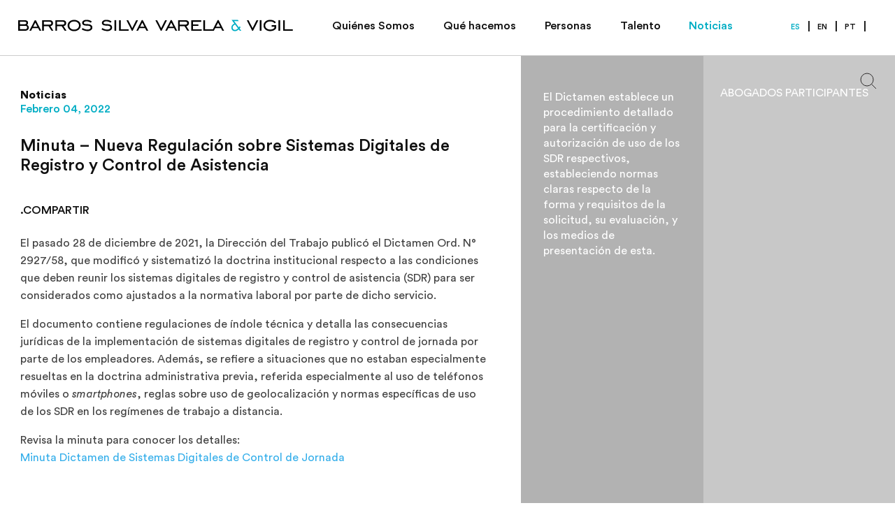

--- FILE ---
content_type: text/html; charset=UTF-8
request_url: https://www.bsvv.cl/noticia/minuta-nueva-regulacion-sobre-sistemas-digitales-de-registro-y-control-de-asistencia/
body_size: 8069
content:
<!DOCTYPE html>
<html lang="es-CL">
<head>

<link rel="apple-touch-icon" href="apple-touch-icon.png">
<link rel="shortcut icon" href="favicon.ico">
<link rel='mask-icon' href='mask-icon.svg' color='#34B9CC'>

<link rel="stylesheet" href="https://cdn.jsdelivr.net/npm/bootstrap@3.3.7/dist/css/bootstrap.min.css" integrity="sha384-BVYiiSIFeK1dGmJRAkycuHAHRg32OmUcww7on3RYdg4Va+PmSTsz/K68vbdEjh4u" crossorigin="anonymous">


<style type="text/css">
body{
overflow: hidden;
overflow-y: scroll; 
overflow: -moz-scrollbars-vertica;
}
</style>	

	<meta charset="UTF-8">
	<meta name="viewport" content="initial-scale=1, maximum-scale=1, user-scalable=no, width=device-width">
	<link rel="profile" href="https://gmpg.org/xfn/11">
	
	<title>Minuta – Nueva Regulación sobre Sistemas Digitales de Registro y Control de Asistencia | BSVV</title>
<meta name='robots' content='max-image-preview:large' />
	<style>img:is([sizes="auto" i], [sizes^="auto," i]) { contain-intrinsic-size: 3000px 1500px }</style>
	<link rel="alternate" type="application/rss+xml" title="BSVV &raquo; Feed" href="https://www.bsvv.cl/feed/" />
<link rel="alternate" type="application/rss+xml" title="BSVV &raquo; Feed de comentarios" href="https://www.bsvv.cl/comments/feed/" />
<link rel='stylesheet' id='wp-block-library-css' href='https://www.bsvv.cl/wp-includes/css/dist/block-library/style.min.css?ver=6.8.3' type='text/css' media='all' />
<style id='classic-theme-styles-inline-css' type='text/css'>
/*! This file is auto-generated */
.wp-block-button__link{color:#fff;background-color:#32373c;border-radius:9999px;box-shadow:none;text-decoration:none;padding:calc(.667em + 2px) calc(1.333em + 2px);font-size:1.125em}.wp-block-file__button{background:#32373c;color:#fff;text-decoration:none}
</style>
<style id='safe-svg-svg-icon-style-inline-css' type='text/css'>
.safe-svg-cover{text-align:center}.safe-svg-cover .safe-svg-inside{display:inline-block;max-width:100%}.safe-svg-cover svg{fill:currentColor;height:100%;max-height:100%;max-width:100%;width:100%}

</style>
<style id='global-styles-inline-css' type='text/css'>
:root{--wp--preset--aspect-ratio--square: 1;--wp--preset--aspect-ratio--4-3: 4/3;--wp--preset--aspect-ratio--3-4: 3/4;--wp--preset--aspect-ratio--3-2: 3/2;--wp--preset--aspect-ratio--2-3: 2/3;--wp--preset--aspect-ratio--16-9: 16/9;--wp--preset--aspect-ratio--9-16: 9/16;--wp--preset--color--black: #000000;--wp--preset--color--cyan-bluish-gray: #abb8c3;--wp--preset--color--white: #ffffff;--wp--preset--color--pale-pink: #f78da7;--wp--preset--color--vivid-red: #cf2e2e;--wp--preset--color--luminous-vivid-orange: #ff6900;--wp--preset--color--luminous-vivid-amber: #fcb900;--wp--preset--color--light-green-cyan: #7bdcb5;--wp--preset--color--vivid-green-cyan: #00d084;--wp--preset--color--pale-cyan-blue: #8ed1fc;--wp--preset--color--vivid-cyan-blue: #0693e3;--wp--preset--color--vivid-purple: #9b51e0;--wp--preset--gradient--vivid-cyan-blue-to-vivid-purple: linear-gradient(135deg,rgba(6,147,227,1) 0%,rgb(155,81,224) 100%);--wp--preset--gradient--light-green-cyan-to-vivid-green-cyan: linear-gradient(135deg,rgb(122,220,180) 0%,rgb(0,208,130) 100%);--wp--preset--gradient--luminous-vivid-amber-to-luminous-vivid-orange: linear-gradient(135deg,rgba(252,185,0,1) 0%,rgba(255,105,0,1) 100%);--wp--preset--gradient--luminous-vivid-orange-to-vivid-red: linear-gradient(135deg,rgba(255,105,0,1) 0%,rgb(207,46,46) 100%);--wp--preset--gradient--very-light-gray-to-cyan-bluish-gray: linear-gradient(135deg,rgb(238,238,238) 0%,rgb(169,184,195) 100%);--wp--preset--gradient--cool-to-warm-spectrum: linear-gradient(135deg,rgb(74,234,220) 0%,rgb(151,120,209) 20%,rgb(207,42,186) 40%,rgb(238,44,130) 60%,rgb(251,105,98) 80%,rgb(254,248,76) 100%);--wp--preset--gradient--blush-light-purple: linear-gradient(135deg,rgb(255,206,236) 0%,rgb(152,150,240) 100%);--wp--preset--gradient--blush-bordeaux: linear-gradient(135deg,rgb(254,205,165) 0%,rgb(254,45,45) 50%,rgb(107,0,62) 100%);--wp--preset--gradient--luminous-dusk: linear-gradient(135deg,rgb(255,203,112) 0%,rgb(199,81,192) 50%,rgb(65,88,208) 100%);--wp--preset--gradient--pale-ocean: linear-gradient(135deg,rgb(255,245,203) 0%,rgb(182,227,212) 50%,rgb(51,167,181) 100%);--wp--preset--gradient--electric-grass: linear-gradient(135deg,rgb(202,248,128) 0%,rgb(113,206,126) 100%);--wp--preset--gradient--midnight: linear-gradient(135deg,rgb(2,3,129) 0%,rgb(40,116,252) 100%);--wp--preset--font-size--small: 13px;--wp--preset--font-size--medium: 20px;--wp--preset--font-size--large: 36px;--wp--preset--font-size--x-large: 42px;--wp--preset--spacing--20: 0.44rem;--wp--preset--spacing--30: 0.67rem;--wp--preset--spacing--40: 1rem;--wp--preset--spacing--50: 1.5rem;--wp--preset--spacing--60: 2.25rem;--wp--preset--spacing--70: 3.38rem;--wp--preset--spacing--80: 5.06rem;--wp--preset--shadow--natural: 6px 6px 9px rgba(0, 0, 0, 0.2);--wp--preset--shadow--deep: 12px 12px 50px rgba(0, 0, 0, 0.4);--wp--preset--shadow--sharp: 6px 6px 0px rgba(0, 0, 0, 0.2);--wp--preset--shadow--outlined: 6px 6px 0px -3px rgba(255, 255, 255, 1), 6px 6px rgba(0, 0, 0, 1);--wp--preset--shadow--crisp: 6px 6px 0px rgba(0, 0, 0, 1);}:where(.is-layout-flex){gap: 0.5em;}:where(.is-layout-grid){gap: 0.5em;}body .is-layout-flex{display: flex;}.is-layout-flex{flex-wrap: wrap;align-items: center;}.is-layout-flex > :is(*, div){margin: 0;}body .is-layout-grid{display: grid;}.is-layout-grid > :is(*, div){margin: 0;}:where(.wp-block-columns.is-layout-flex){gap: 2em;}:where(.wp-block-columns.is-layout-grid){gap: 2em;}:where(.wp-block-post-template.is-layout-flex){gap: 1.25em;}:where(.wp-block-post-template.is-layout-grid){gap: 1.25em;}.has-black-color{color: var(--wp--preset--color--black) !important;}.has-cyan-bluish-gray-color{color: var(--wp--preset--color--cyan-bluish-gray) !important;}.has-white-color{color: var(--wp--preset--color--white) !important;}.has-pale-pink-color{color: var(--wp--preset--color--pale-pink) !important;}.has-vivid-red-color{color: var(--wp--preset--color--vivid-red) !important;}.has-luminous-vivid-orange-color{color: var(--wp--preset--color--luminous-vivid-orange) !important;}.has-luminous-vivid-amber-color{color: var(--wp--preset--color--luminous-vivid-amber) !important;}.has-light-green-cyan-color{color: var(--wp--preset--color--light-green-cyan) !important;}.has-vivid-green-cyan-color{color: var(--wp--preset--color--vivid-green-cyan) !important;}.has-pale-cyan-blue-color{color: var(--wp--preset--color--pale-cyan-blue) !important;}.has-vivid-cyan-blue-color{color: var(--wp--preset--color--vivid-cyan-blue) !important;}.has-vivid-purple-color{color: var(--wp--preset--color--vivid-purple) !important;}.has-black-background-color{background-color: var(--wp--preset--color--black) !important;}.has-cyan-bluish-gray-background-color{background-color: var(--wp--preset--color--cyan-bluish-gray) !important;}.has-white-background-color{background-color: var(--wp--preset--color--white) !important;}.has-pale-pink-background-color{background-color: var(--wp--preset--color--pale-pink) !important;}.has-vivid-red-background-color{background-color: var(--wp--preset--color--vivid-red) !important;}.has-luminous-vivid-orange-background-color{background-color: var(--wp--preset--color--luminous-vivid-orange) !important;}.has-luminous-vivid-amber-background-color{background-color: var(--wp--preset--color--luminous-vivid-amber) !important;}.has-light-green-cyan-background-color{background-color: var(--wp--preset--color--light-green-cyan) !important;}.has-vivid-green-cyan-background-color{background-color: var(--wp--preset--color--vivid-green-cyan) !important;}.has-pale-cyan-blue-background-color{background-color: var(--wp--preset--color--pale-cyan-blue) !important;}.has-vivid-cyan-blue-background-color{background-color: var(--wp--preset--color--vivid-cyan-blue) !important;}.has-vivid-purple-background-color{background-color: var(--wp--preset--color--vivid-purple) !important;}.has-black-border-color{border-color: var(--wp--preset--color--black) !important;}.has-cyan-bluish-gray-border-color{border-color: var(--wp--preset--color--cyan-bluish-gray) !important;}.has-white-border-color{border-color: var(--wp--preset--color--white) !important;}.has-pale-pink-border-color{border-color: var(--wp--preset--color--pale-pink) !important;}.has-vivid-red-border-color{border-color: var(--wp--preset--color--vivid-red) !important;}.has-luminous-vivid-orange-border-color{border-color: var(--wp--preset--color--luminous-vivid-orange) !important;}.has-luminous-vivid-amber-border-color{border-color: var(--wp--preset--color--luminous-vivid-amber) !important;}.has-light-green-cyan-border-color{border-color: var(--wp--preset--color--light-green-cyan) !important;}.has-vivid-green-cyan-border-color{border-color: var(--wp--preset--color--vivid-green-cyan) !important;}.has-pale-cyan-blue-border-color{border-color: var(--wp--preset--color--pale-cyan-blue) !important;}.has-vivid-cyan-blue-border-color{border-color: var(--wp--preset--color--vivid-cyan-blue) !important;}.has-vivid-purple-border-color{border-color: var(--wp--preset--color--vivid-purple) !important;}.has-vivid-cyan-blue-to-vivid-purple-gradient-background{background: var(--wp--preset--gradient--vivid-cyan-blue-to-vivid-purple) !important;}.has-light-green-cyan-to-vivid-green-cyan-gradient-background{background: var(--wp--preset--gradient--light-green-cyan-to-vivid-green-cyan) !important;}.has-luminous-vivid-amber-to-luminous-vivid-orange-gradient-background{background: var(--wp--preset--gradient--luminous-vivid-amber-to-luminous-vivid-orange) !important;}.has-luminous-vivid-orange-to-vivid-red-gradient-background{background: var(--wp--preset--gradient--luminous-vivid-orange-to-vivid-red) !important;}.has-very-light-gray-to-cyan-bluish-gray-gradient-background{background: var(--wp--preset--gradient--very-light-gray-to-cyan-bluish-gray) !important;}.has-cool-to-warm-spectrum-gradient-background{background: var(--wp--preset--gradient--cool-to-warm-spectrum) !important;}.has-blush-light-purple-gradient-background{background: var(--wp--preset--gradient--blush-light-purple) !important;}.has-blush-bordeaux-gradient-background{background: var(--wp--preset--gradient--blush-bordeaux) !important;}.has-luminous-dusk-gradient-background{background: var(--wp--preset--gradient--luminous-dusk) !important;}.has-pale-ocean-gradient-background{background: var(--wp--preset--gradient--pale-ocean) !important;}.has-electric-grass-gradient-background{background: var(--wp--preset--gradient--electric-grass) !important;}.has-midnight-gradient-background{background: var(--wp--preset--gradient--midnight) !important;}.has-small-font-size{font-size: var(--wp--preset--font-size--small) !important;}.has-medium-font-size{font-size: var(--wp--preset--font-size--medium) !important;}.has-large-font-size{font-size: var(--wp--preset--font-size--large) !important;}.has-x-large-font-size{font-size: var(--wp--preset--font-size--x-large) !important;}
:where(.wp-block-post-template.is-layout-flex){gap: 1.25em;}:where(.wp-block-post-template.is-layout-grid){gap: 1.25em;}
:where(.wp-block-columns.is-layout-flex){gap: 2em;}:where(.wp-block-columns.is-layout-grid){gap: 2em;}
:root :where(.wp-block-pullquote){font-size: 1.5em;line-height: 1.6;}
</style>
<link rel='stylesheet' id='lbwps-styles-photoswipe5-main-css' href='https://www.bsvv.cl/wp-content/plugins/lightbox-photoswipe/assets/ps5/styles/main.css?ver=5.7.2' type='text/css' media='all' />
<link rel='stylesheet' id='materialize-min-css' href='https://www.bsvv.cl/wp-content/themes/bsvv/lib/materialize-css/css/materialize.min.css?ver=6.8.3' type='text/css' media='all' />
<link rel='stylesheet' id='owl-carousel-min-css' href='https://www.bsvv.cl/wp-content/themes/bsvv/lib/owl.carousel/assets/owl.carousel.min.css?ver=6.8.3' type='text/css' media='all' />
<link rel='stylesheet' id='animate-min-css' href='https://www.bsvv.cl/wp-content/themes/bsvv/lib/animate.css/animate.min.css?ver=6.8.3' type='text/css' media='all' />
<link rel='stylesheet' id='glbox-css' href='https://www.bsvv.cl/wp-content/themes/bsvv/assets/css/glightbox.css?ver=6.8.3' type='text/css' media='all' />
<link rel='stylesheet' id='main-min-css' href='https://www.bsvv.cl/wp-content/themes/bsvv/css/main.css?ver=1724472912' type='text/css' media='all' />
<link rel='stylesheet' id='venobox-css' href='https://www.bsvv.cl/wp-content/themes/bsvv/css/venobox.min.css?ver=1679855923' type='text/css' media='all' />
<link rel='stylesheet' id='buscador-css' href='https://www.bsvv.cl/wp-content/themes/bsvv/css/buscador.css?vs=1.4&#038;ver=6.8.3' type='text/css' media='all' />
<link rel='stylesheet' id='developer-css' href='https://www.bsvv.cl/wp-content/themes/bsvv/css/developer.css?vs=1.4&#038;ver=6.8.3' type='text/css' media='all' />
<link rel='stylesheet' id='admin-css-css' href='https://www.bsvv.cl/wp-content/themes/bsvv/css/admin.css?ver=6.8.3' type='text/css' media='all' />
<script type="text/javascript" src="https://www.bsvv.cl/wp-includes/js/jquery/jquery.min.js?ver=3.7.1" id="jquery-core-js"></script>
<script type="text/javascript" src="https://www.bsvv.cl/wp-includes/js/jquery/jquery-migrate.min.js?ver=3.4.1" id="jquery-migrate-js"></script>
<link rel="https://api.w.org/" href="https://www.bsvv.cl/wp-json/" /><link rel="EditURI" type="application/rsd+xml" title="RSD" href="https://www.bsvv.cl/xmlrpc.php?rsd" />
<meta name="generator" content="WordPress 6.8.3" />
<link rel="canonical" href="https://www.bsvv.cl/noticia/minuta-nueva-regulacion-sobre-sistemas-digitales-de-registro-y-control-de-asistencia/" />
<link rel='shortlink' href='https://www.bsvv.cl/?p=2665' />
<link rel="alternate" title="oEmbed (JSON)" type="application/json+oembed" href="https://www.bsvv.cl/wp-json/oembed/1.0/embed?url=https%3A%2F%2Fwww.bsvv.cl%2Fnoticia%2Fminuta-nueva-regulacion-sobre-sistemas-digitales-de-registro-y-control-de-asistencia%2F" />
<link rel="alternate" title="oEmbed (XML)" type="text/xml+oembed" href="https://www.bsvv.cl/wp-json/oembed/1.0/embed?url=https%3A%2F%2Fwww.bsvv.cl%2Fnoticia%2Fminuta-nueva-regulacion-sobre-sistemas-digitales-de-registro-y-control-de-asistencia%2F&#038;format=xml" />
<style type="text/css">.recentcomments a{display:inline !important;padding:0 !important;margin:0 !important;}</style>	<link rel="shortcut icon" href="https://www.bsvv.cl/wp-content/themes/bsvv/img/favicon.ico" type="image/x-icon">
	<link rel="icon" href="https://www.bsvv.cl/wp-content/themes/bsvv/img/favicon.ico" type="image/x-icon">


<!-- Global site tag (gtag.js) - Google Analytics -->

<script async src="https://www.googletagmanager.com/gtag/js?id=UA-124662772-1"></script>

<script>
  window.dataLayer = window.dataLayer || [];
  function gtag(){dataLayer.push(arguments);}
  gtag('js', new Date());
  gtag('config', 'UA-124662772-1');
</script>

    
</head>
    
<body class="wp-singular noticia-template-default single single-noticia postid-2665 wp-theme-bsvv">
  <div class="orientation">
	  <img src="http://bsvv.studiorios.cl/wp-content/themes/bsvv/img/icon-girar-text.svg"></div>
  <header class="header">
    <div class="u-container">
      <div class="row">
        <div class="col s9 m4">
          <figure class="logotipo">
          	<a href="https://www.bsvv.cl">
          		<img src="https://www.bsvv.cl/wp-content/themes/bsvv/img/logo.svg" alt="Logotipo Barros Silva Varela &amp; Vigil">
          	</a>
          </figure>
        </div>
        <div class="col s8">

<style>
  .header__item.header__item--idioma a{
    padding-left: 10px;
    padding-right: 15px;
    position: relative;
  }
  .header__item.header__item--idioma .header__separador{
    display: none;
  }
  .header__item.header__item--idioma a:after{
    content: "|";
    color: #101010;
    font-size: 1rem;
    font-weight: 500;
    position: absolute;
    right: 0;
    top: 0px;
  }
 
</style>

          <ul class="header__menu header__menu--mobile">
            <li class="header__item header__item--idioma">
              <a class="header__link header__link--language__mobile header__link--active" href="https://www.bsvv.cl/noticia/minuta-nueva-regulacion-sobre-sistemas-digitales-de-registro-y-control-de-asistencia/">ES</a><a class="header__link header__link--language__mobile " href="">EN</a><a class="header__link header__link--language__mobile " href="">PT</a>            </li>
                          <li class="header__item item-3162">
                <a class="header__link change_active " href="https://www.bsvv.cl/quienes-somos/">Quiénes Somos</a>
              </li>
                            <li class="header__item item-75">
                <a class="header__link change_active " href="https://www.bsvv.cl/que-hacemos/practicas/">Qué hacemos</a>
              </li>
                            <li class="header__item item-103">
                <a class="header__link change_active " href="https://www.bsvv.cl/personas/">Personas</a>
              </li>
                            <li class="header__item item-3279">
                <a class="header__link change_active " href="https://www.bsvv.cl/talento/">Talento</a>
              </li>
                            <li class="header__item item-35">
                <a class="header__link change_active header__link--active" href="https://www.bsvv.cl/noticias/">Noticias</a>
              </li>
                          <li class="header__item header__item--idioma">
              <a class="header__link header__link--language header__link--active" href="https://www.bsvv.cl/noticia/minuta-nueva-regulacion-sobre-sistemas-digitales-de-registro-y-control-de-asistencia/">ES</a><a class="header__link header__link--language " href="">EN</a><a class="header__link header__link--language " href="">PT</a>            </li>
            <li class="header__item header__item--lupa">
                <a href="#">
                  <svg width="26" height="25" viewBox="0 0 26 25" fill="none" xmlns="http://www.w3.org/2000/svg">
                      <g clip-path="url(#clip0_460_2)">
                          <path d="M23.9204 23.9204L17.5564 17.5564" stroke="#2E2C2D"/>
                          <circle cx="11" cy="11" r="9" transform="rotate(180 11 11)" stroke="#2E2C2D"/>
                          </g>
                      <defs>
                          <clipPath id="clip0_460_2">
                          <rect width="26" height="25" fill="white"/>
                          </clipPath>
                      </defs>
                  </svg>
                </a>
            </li>
          </ul>
          </ul>
          <div class="burger">
            <div class="burger__container">
              <div class="burger__stripe burger__stripe--top"></div>
              <div class="burger__stripe burger__stripe--middle"></div>
              <div class="burger__stripe burger__stripe--bottom"></div>
            </div>
          </div>
        </div>
      </div>
    </div>
  </header>  <section class="b5-wrap noticias-destacadas noticias-destacadas--articulo  ">
    <div class="u-container">
      <div class="row">
        <div class="col s12 m7 u-gutter">
          <article class="articulo mobile">
            <p class="articulo__seccion">Noticias</p>
                        <p class="articulo__fecha">Febrero 04, 2022</p>
                        <h2 class="articulo__titulo">
              Minuta – Nueva Regulación sobre Sistemas Digitales de Registro y Control de Asistencia            </h2>
            
          
            
            
            <a class="articulo__link"  href="mailto:?body=https://www.bsvv.cl/noticia/minuta-nueva-regulacion-sobre-sistemas-digitales-de-registro-y-control-de-asistencia/">
                .COMPARTIR              </a>
            </a>
            <div class="articulo__text">
              <p>El pasado 28 de diciembre de 2021, la Dirección del Trabajo publicó el Dictamen Ord. N° 2927/58, que modificó y sistematizó la doctrina institucional respecto a las condiciones que deben reunir los sistemas digitales de registro y control de asistencia (SDR) para ser considerados como ajustados a la normativa laboral por parte de dicho servicio.</p>
<p>El documento contiene regulaciones de índole técnica y detalla las consecuencias jurídicas de la implementación de sistemas digitales de registro y control de jornada por parte de los empleadores. Además, se refiere a situaciones que no estaban especialmente resueltas en la doctrina administrativa previa, referida especialmente al uso de teléfonos móviles o <em>smartphones</em>, reglas sobre uso de geolocalización y normas específicas de uso de los SDR en los regímenes de trabajo a distancia.</p>
<p>Revisa la minuta para conocer los detalles: <a href="https://www.bsvv.cl/wp-content/uploads/2022/02/Minuta-Dictamen-de-Sistemas-Digitales-de-Control-de-Jornada.pdf">Minuta Dictamen de Sistemas Digitales de Control de Jornada</a></p>
            </div>
                        <div class="b5">
              
              <div class="b5-wrap-video">
                                              </div> 

               
            </div>



			<div class="col s12 m6 u-gutter b5-lateral">
				<a class="noticias__ver mobile" href="javascript:window.history.back();">
		            	< Volver</a>
			 </div>
			
             <div class="col s12 m6 u-gutter izquierdo b5-lateral"> <a class="noticias__ver mobile" href="https://www.bsvv.cl/noticias/">Ir a noticias ></a></div>
          </article>
        </div>
        <div class="col s12 m5 u-gutter">
          <div class="detalle">
            <div class="row">
              <div class="col s12 l6 u-gutter">
                
                <div class="detalle__noticia mobile " >
                  <p class="detalle__texto wow fadeIn"><p>El Dictamen establece un procedimiento detallado para la certificación y autorización de uso de los SDR respectivos, estableciendo normas claras respecto de la forma y requisitos de la solicitud, su evaluación, y los medios de presentación de esta.</p>
</p>
                </div>
              </div>
              <div class="col s12 l6 u-gutter"> 
                <div class="detalle__participantes mobile ">
                  <h3 class="detalle__titulo participants">ABOGADOS PARTICIPANTES</h3>
                  <div class="row">
                    
                    
                  </div>
                </div>
                <a class="noticias__ver show-mobile" href="https://www.bsvv.cl/noticias/">Ir a noticias ></a>
              </div>
            </div>
          </div>
        </div>
      </div>
    </div>
  </section>
  
  
  <section style="display:none" class="noticias-destacadas noticias-destacadas--articulo  hide-on-med-and-up">
    <div class="u-container">
      <div class="row">
        <div class="col s12 m6 u-gutter">
          <article class="articulo mobile">
            <p class="articulo__seccion">Noticias</p>
            <p class="articulo__fecha">Febrero 04, 2022</p>
            <h2 class="articulo__titulo">
              Minuta – Nueva Regulación sobre Sistemas Digitales de Registro y Control de Asistencia            </h2>
            
          
            
            
            <a class="articulo__link"  href="mailto:?body=https://www.bsvv.cl/noticia/minuta-nueva-regulacion-sobre-sistemas-digitales-de-registro-y-control-de-asistencia/">
                .COMPARTIR              </a>
            </a>
            <div class="articulo__text">
				
              <p>El pasado 28 de diciembre de 2021, la Dirección del Trabajo publicó el Dictamen Ord. N° 2927/58, que modificó y sistematizó la doctrina institucional respecto a las condiciones que deben reunir los sistemas digitales de registro y control de asistencia (SDR) para ser considerados como ajustados a la normativa laboral por parte de dicho servicio.</p>
<p>El documento contiene regulaciones de índole técnica y detalla las consecuencias jurídicas de la implementación de sistemas digitales de registro y control de jornada por parte de los empleadores. Además, se refiere a situaciones que no estaban especialmente resueltas en la doctrina administrativa previa, referida especialmente al uso de teléfonos móviles o <em>smartphones</em>, reglas sobre uso de geolocalización y normas específicas de uso de los SDR en los regímenes de trabajo a distancia.</p>
<p>Revisa la minuta para conocer los detalles: <a href="https://www.bsvv.cl/wp-content/uploads/2022/02/Minuta-Dictamen-de-Sistemas-Digitales-de-Control-de-Jornada.pdf">Minuta Dictamen de Sistemas Digitales de Control de Jornada</a></p>
            </div>
              <a class="noticias__ver mobile" href="https://www.bsvv.cl/noticias/">Ir a noticias ></a>
          </article>
          
          <div class="detalle__noticia mobile " >
                  <p class="detalle__texto wow fadeIn"><p>El Dictamen establece un procedimiento detallado para la certificación y autorización de uso de los SDR respectivos, estableciendo normas claras respecto de la forma y requisitos de la solicitud, su evaluación, y los medios de presentación de esta.</p>
</p>
                </div>
                 <div class="detalle__participantes mobile ">
                  <h3 class="detalle__titulo participants">ABOGADOS PARTICIPANTES</h3>
                  <div class="row">

                                        
                    
                  </div>
                </div>
                <a class="noticias__ver show-mobile" href="https://www.bsvv.cl/noticias/">Ir a noticias ></a>
          
          
        </div>
        
        
        
          
                
                
                
            
        
        
        
        
      </div>
    </div>
  </section>

  
 
  
  <div class="menu-mobile">
      <div class="menu-mobile-wrapper">
          <a id="cerrar-menu" href="#">
            <svg width="20" height="20" viewBox="0 0 20 20" fill="none" xmlns="http://www.w3.org/2000/svg">
              <path d="M1 19L19 0.999999" stroke="white"/>
              <path d="M1 1L19 19" stroke="white"/>
            </svg>
          </a>
          <div class="buscador-ajax__wrapper">
            <form name="buscador-ajax">
                <input name="buscador-ajax" value="" placeholder="¿Qué buscas?" type="text">
            </form>
          </div>
          <div class="g0-wrapnoticias general-search">
            <div class="g0-preload general-search-box">
              <div class="loading-spinner"></div>
            </div>
          </div>
          <div class="buscador-ajax__resultados">
          </div>
      </div>
  </div>  

<!-- Latest compiled and minified CSS -->
<footer>

<!-- Site footer -->
<footer class="site-footer">
  <div class="container">
    <div class="row">

      <!-- Column Logo -->
      <div class="col-12 col-xs-12 col-md-12 col-lg-12 col-xl-12 logo"><img src="https://www.bsvv.cl/wp-content/themes/bsvv/img/logo-horizontal-dark.svg"></div>

      <!-- Columns -->
      <div class="row">

        <!-- Column 1 -->
        <div class="col-8 col-xs-12 col-md-8 col-lg-8 col-xl-8">

          <div class="col-6 col-xs-6 col-sm-6 col-md-4 col-lg-4 col-xl-4">
            <b><a href="mailto:bsvv@bsvv.cl">bsvv@bsvv.cl</a></b><br />
            +562 2307 0900<br />
 El Golf 40<br />
Piso 13, Las Condes<br />
Santiago, Chile. 7550107          </div>

          <div class="col-6 col-xs-6 col-sm-6 col-md-6 col-lg-6 col-xl-6">
            <ul class="footer-links">
              <li id="menu-item-3201" class="menu-item menu-item-type-post_type menu-item-object-page menu-item-3201"><a href="https://www.bsvv.cl/quienes-somos/">Quiénes Somos</a></li>
<li id="menu-item-836" class="menu-item menu-item-type-post_type menu-item-object-page menu-item-836"><a href="https://www.bsvv.cl/que-hacemos/practicas/">Qué hacemos</a></li>
<li id="menu-item-160" class="menu-item menu-item-type-post_type menu-item-object-page menu-item-160"><a href="https://www.bsvv.cl/personas/">Personas</a></li>
<li id="menu-item-3348" class="menu-item menu-item-type-post_type menu-item-object-page menu-item-3348"><a href="https://www.bsvv.cl/talento/">Talento</a></li>
<li id="menu-item-161" class="menu-item menu-item-type-post_type menu-item-object-page menu-item-161"><a href="https://www.bsvv.cl/noticias/">Noticias</a></li>
            </ul>
          </div>

        </div>
      </div>

      <div class="row">
        <!-- Column 2 -->
        <div class="col-12 col-xs-12 col-sm-12 col-md-9 col-lg-9 col-xl-9">
          <div class="hidden-xs hidden-sm logos-reconocimientos"><img src="https://www.bsvv.cl/wp-content/themes/bsvv/img/reconocimientos.svg"></div>
          <div class="hidden-md hidden-lg hidden-xl logos-reconocimientos"><img src="https://www.bsvv.cl/wp-content/themes/bsvv/img/reconocimientos-narrow.svg"></div>
        </div>
        </div>


    </div>

    <hr>
  </div>

  <div class="container subfooter">
    <div class="px-0 col-6 col-xs-7 col-sm-6 col-md-6">
      <p class="copyright-text">© 2026 · Barros Silva Varela &amp Vigil Abogados Ltda.</p>
    </div>

    <div class="px-0 col-6 col-xs-5 col-sm-6 col-md-6">
      <ul class="subfooter-links">
        <li><a href="https://www.linkedin.com/company/barros-silva-varela-&-vigil/" target="_blank">Linkedin</a></li>

        <li><a href="mailto:bsvv@bsvv.cl?subject=Contacto BSVV" target="_blank">Contacto</a></li>

      </ul>
    </div>
  </div>
  </footer>
    
    
  <script type="speculationrules">
{"prefetch":[{"source":"document","where":{"and":[{"href_matches":"\/*"},{"not":{"href_matches":["\/wp-*.php","\/wp-admin\/*","\/wp-content\/uploads\/*","\/wp-content\/*","\/wp-content\/plugins\/*","\/wp-content\/themes\/bsvv\/*","\/*\\?(.+)"]}},{"not":{"selector_matches":"a[rel~=\"nofollow\"]"}},{"not":{"selector_matches":".no-prefetch, .no-prefetch a"}}]},"eagerness":"conservative"}]}
</script>
<script type="text/javascript" id="lbwps-photoswipe5-js-extra">
/* <![CDATA[ */
var lbwpsOptions = {"label_facebook":"Share on Facebook","label_twitter":"Tweet","label_pinterest":"Pin it","label_download":"Download image","label_copyurl":"Copy image URL","label_ui_close":"Close [Esc]","label_ui_zoom":"Zoom","label_ui_prev":"Previous [\u2190]","label_ui_next":"Next [\u2192]","label_ui_error":"The image cannot be loaded","label_ui_fullscreen":"Toggle fullscreen [F]","share_facebook":"1","share_twitter":"1","share_pinterest":"1","share_download":"1","share_direct":"0","share_copyurl":"0","close_on_drag":"1","history":"1","show_counter":"1","show_fullscreen":"0","show_zoom":"1","show_caption":"1","loop":"1","pinchtoclose":"1","taptotoggle":"1","close_on_click":"1","fulldesktop":"0","use_alt":"0","usecaption":"1","desktop_slider":"1","share_custom_label":"","share_custom_link":"","wheelmode":"zoom","spacing":"12","idletime":"4000","hide_scrollbars":"1","caption_type":"overlay","bg_opacity":"90","padding_left":"0","padding_top":"40","padding_right":"0","padding_bottom":"40"};
/* ]]> */
</script>
<script type="module" src="https://www.bsvv.cl/wp-content/plugins/lightbox-photoswipe/assets/ps5/frontend.min.js?ver=5.7.2"></script><script type="text/javascript" src="https://www.bsvv.cl/wp-content/themes/bsvv/lib/jquery/jquery.min.js?ver=20260122" id="jquery-min-js-js"></script>
<script type="text/javascript" src="https://www.bsvv.cl/wp-content/themes/bsvv/lib/materialize-css/js/materialize.min.js?ver=20260122" id="materialize-min-js-js"></script>
<script type="text/javascript" src="https://www.bsvv.cl/wp-content/themes/bsvv/lib/owl.carousel/owl.carousel.min.js?ver=20260122" id="owl-carousel-min-js-js"></script>
<script type="text/javascript" src="https://www.bsvv.cl/wp-content/themes/bsvv/lib/wow.min.js?ver=20260122" id="wow-min-js-js"></script>
<script type="text/javascript" src="https://www.bsvv.cl/wp-content/themes/bsvv/js/venobox.min.js?ver=20260122" id="venobox-js"></script>
<script type="text/javascript" src="https://www.bsvv.cl/wp-content/themes/bsvv/assets/js/glightbox.min.js?ver=20260122" id="glbox-js-js"></script>
<script type="text/javascript" id="main-js-js-extra">
/* <![CDATA[ */
var ajaxproductos = {"ajaxurl":"https:\/\/www.bsvv.cl\/wp-admin\/admin-ajax.php"};
/* ]]> */
</script>
<script type="text/javascript" src="https://www.bsvv.cl/wp-content/themes/bsvv/js/main.js?ver=202601220841" id="main-js-js"></script>
<script type="text/javascript" src="https://www.bsvv.cl/wp-content/themes/bsvv/js/jqueryui/jquery-ui.min.js?ver=1.0" id="autocomplete-uijs-js"></script>
<script type="text/javascript" src="https://www.bsvv.cl/wp-content/themes/bsvv/js/navigation.js?ver=20151215" id="bsvv-navigation-js"></script>
<script type="text/javascript" src="https://www.bsvv.cl/wp-content/themes/bsvv/js/skip-link-focus-fix.js?ver=20151215" id="bsvv-skip-link-focus-fix-js"></script>
<script type="text/javascript" id="buscador-general-js-extra">
/* <![CDATA[ */
var parametros = {"url":"https:\/\/www.bsvv.cl\/wp-admin\/admin-ajax.php","nonce":"acfd0934f9","paged":null,"palabra":null};
/* ]]> */
</script>
<script type="text/javascript" src="https://www.bsvv.cl/wp-content/themes/bsvv/assets/js/buscador-general.js?ver=1686258310" id="buscador-general-js"></script>
  
    <script>
      /*
      new VenoBox({
          bgcolor: '#00adc4',
          selector: '.venobox',
          numeration: false,
          infinigall: false,
          share: false,
          spinner: 'rotating-plane'
      });
      */
  </script>
  
  
<script>
  var lightbox = GLightbox();
            lightbox.on('open', (target) => {
                console.log('lightbox opened');
            });
  
            var lightboxVideo = GLightbox({
                selector: '.glightbox'
            });
            lightboxVideo.on('slide_changed', ({ prev, current }) => {
                console.log('Prev slide', prev);
                console.log('Current slide', current);

                const { slideIndex, slideNode, slideConfig, player } = current;

                if (player) {
                    if (!player.ready) {
                        // If player is not ready
                        player.on('ready', (event) => {
                            // Do something when video is ready
                        });
                    }

                    player.on('play', (event) => {
                        console.log('Started play');
                    });

                    player.on('volumechange', (event) => {
                        console.log('Volume change');
                    });

                    player.on('ended', (event) => {
                        console.log('Video ended');
                    });
                }
            });


  //SLIDE MENU
  const hamburger = document.querySelector(".header__item--lupa a");
  const cerrar = document.querySelector("#cerrar-menu");
  const navMenu = document.querySelector(".menu-mobile");
  const body = document.querySelector("body");

  cerrar.addEventListener("click", cerrarMenu);
  function cerrarMenu() {
      hamburger.classList.remove("active");
      navMenu.classList.remove("active");
      body.classList.remove("menu-abierto");
  }

  hamburger.addEventListener("click", mobileMenu);
  function mobileMenu() {
      hamburger.classList.toggle("active");
      navMenu.classList.toggle("active");
      body.classList.toggle("menu-abierto");
  }

  $(document).ready(function(){
    
    $('form[name="buscador-ajax"]').submit(function() {
      return false;
    });

        $('.item-industria').parent().first().addClass('item-industria--active');
    $('.item-industria').on('click', function(e) {
      
        e.preventDefault();

        $('.anima-detalle-texto').removeClass('activo');
        $(".item-industria").parent().removeClass('item-industria--active');
        $(".item-contenido").removeClass('activo');
        $(this).parent().addClass('item-industria--active');

        var datarel = $(this).attr('data-rel');
        $('#' + datarel).addClass('activo');

    });
      });
</script>
</html>
</body>

--- FILE ---
content_type: text/css
request_url: https://www.bsvv.cl/wp-content/themes/bsvv/css/buscador.css?vs=1.4&ver=6.8.3
body_size: 1318
content:
@font-face {
  font-family: 'Circular Std Bold';
  src: url("../fonts/CircularStd-Bold.woff2") format("woff2"), url("../fonts/CircularStd-Bold.woff") format("woff"), url("../fonts/CircularStd-Bold.svg#CircularStd-Bold") format("svg");
  font-weight: bold;
  font-style: normal;
}
@font-face {
  font-family: 'Circular Std Black';
  src: url("../fonts/CircularStd-Black.woff2") format("woff2"), url("../fonts/CircularStd-Black.woff") format("woff"), url("../fonts/CircularStd-Black.svg#CircularStd-Black") format("svg");
  font-weight: 900;
  font-style: normal;
}
html[lang="en-US"],
html[lang="es-CL"] {
  margin-top: 0 !important;
}
#wpadminbar {
  display: none !important;
}
.g0-wrapsearch {
  max-width: 830px;
  margin: 0 auto;
	padding-bottom:15px;
	padding-top:20px;
	border-bottom: 1px solid #ccc;
}
.izquierdo .noticias__ver{
	float:right;
}

.g0-input-search {
  position: relative;
}
.g0-input-search input[type=text] {
  width: 100%;
  height: 40px;
  border-bottom: 1px solid #333;
  margin-bottom: 0;
  font-size: 18px;
  color: #333;
  font-family: 'Circular Std Book';
  padding-left: 10px;
  box-sizing: border-box;
}
.g0-input-search:after {
  content: "";
  width: 25px;
  height: 26px;
  background-size: 100%;
  background-image: url("../img/ico-search.svg");
  position: absolute;
  top: 0;
  bottom: 0;
  right: 10px;
  margin: auto 0;
  z-index: 2;
  pointer-events: none;
}
.g0-form {
  display: flex;
  flex-flow: row wrap;
  justify-content: space-between;
}
.g0-form > div {
  width: 49.5%;
}
.g0-wrap-categories {
  position: relative;
}
.g0-wrap-categories select {
  padding-right: 35px;
  border: 1px solid #333;
  display: block;
  width: 100%;
  box-sizing: border-box;
  height: 40px;
  font-family: 'Circular Std Book';
  font-size: 16px;
  padding-left: 10px;
  color: #333;
  -webkit-appearance: none;
  -moz-appearance: none;
  appearance: none;
}
.g0-wrap-categories select::-ms-expand {
  display: none;
}
.g0-wrap-tags {
  display: flex;
  flex-flow: row wrap;
  margin-top: 20px;
}
.g0-item-tag {
  width: 19.2%;
  height: 35px;
  padding: 0 10px;
  border: 1px solid #333;
  display: flex;
  align-items: center;
  justify-content: center;
  font-family: 'Circular Std Book';
  font-size: 14px;
  margin-left: 1%;
  margin-bottom: 1%;
  line-height: 100%;
  color: #333;
  opacity: 0.3;
  transition: all 0.3s;
}
.g0-item-tag:hover,
.g0-item-tag.active {
  opacity: 1;
}
.g0-item-tag:nth-child(5n+1) {
  margin-left: 0;
}
.g0-item-tag:first-child {
  margin-left: 0;
}
.ui-helper-hidden-accessible {
  display: none !important;
}
.g0-clear-news {
  position: absolute;
  right: 0;
  top: 0;
  color: #00adc4;
  text-decoration: underline;
}
.g0-clear-news:hover {
  opacity: 0.6;
}
.g0-wrapnoticias {
  position: relative;
  display: none;
}
.g0-wrapnoticias.search {
  display: block;
}
.g0-wrapnoticias .g0-preload {
  position: absolute;
  top: 0;
  left: 0;
  width: 100%;
  height: 100%;
  display: none;
  align-items: flex-start;
  padding-top: 50px;
  box-sizing: border-box;
  justify-content: center;
  background-color: rgba(255,255,255,0.8);
}
.g0-wrapnoticias .g0-preload.active {
  display: flex;
}
.g0-wrapnoticias .g0-preload .loading-spinner {
  border-color: rgba(51,51,51,0.47);
  border-right-color: transparent;
  position: static;
}
.g0-wrapnoticias #ui-id-1 {
  position: static !important;
  display: block !important;
  width: auto !important;
}
.g0-title {
  font-size: 1.5rem;
  font-family: 'Circular Std Black';
  color: #333;
  margin: 20px 0;
}
.g0-selected {
  border: 1px solid #333;
  color: #333;
  font-family: 'Circular Std Book';
  height: 40px;
  display: flex;
  align-items: center;
  padding: 0 20px;
  font-size: 15px;
  position: relative;
  line-height: 100%;
}
.g0-selected:after {
  content: "";
  width: 18px;
  height: 10px;
  background-image: url("../img/arrow-down.svg");
  position: absolute;
  background-size: 100%;
  top: 0;
  bottom: 0;
  right: 10px;
  margin: auto 0;
  z-index: 2;
  pointer-events: none;
}
.g0-selected strong {
  font-family: 'Circular Std Bold';
  font-weight: normal;
  margin-left: 5px;
}
.g0-selected.active:after {
  transform: rotate(180deg);
}
.g0-submenu-item {
  border-bottom: 1px solid #d6d8d2;
  border-right: 1px solid #d6d8d2;
  border-left: 1px solid #d6d8d2;
}
.g0-submenu-item:first-child {
  border-top: 1px solid #d6d8d2;
}
.g0-submenu {
  position: absolute;
  top: 100%;
  left: 0;
  width: 100%;
  display: none;
  background-color: #fff;
  z-index: 100;
}
.g0-submenu-link {
  height: 40px;
  color: #666;
  font-family: 'Circular Std Book';
  display: flex;
  align-items: center;
  padding: 0 20px;
  font-size: 15px;
  line-height: 100%;
}
.g0-submenu-link:hover {
  background-color: #eeefed;
}
/** noticias relacionadas **/
.g1-wrap-relacionadas {
  width: 80%;
  margin-top: 80px;
}
.g1-title {
  font-size: 1.2rem;
  color: #333;
  font-family: 'Circular Std Black';
  margin-bottom: 10px;
}
.g1-item {
  border-bottom: 1px solid #ccc;
  transition: all 0.5s;
  transform: translateX(0px);
}
.g1-item:hover {
  
}
.g1-item:last-child {
  border: none;
}
.g1-item a {
  font-family: 'Circular Std Book';
  color: #333;
  display: block;
  padding: 20px 0;
}
.g1-item a:hover {
  text-decoration: underline;
}
/** noticias relacionadas **/
@media screen and (max-width: 745px) {
  .g0-input-search input[type=text] {
    border: 1px solid #333;
  }
  .g0-form > div {
    width: 100%;
  }
  .g0-input-search {
    margin-bottom: 10px;
  }
  .g0-item-tag {
    width: 24%;
    margin: 0.5%;
  }
  .g0-item-tag:nth-child(5n+1) {
    margin: 0.5%;
  }
	.g1-wrap-relacionadas {
  width: 90%;

	}
.g1-item a {
  font-size: 1.125rem;
  font-family: 'Circular Std Book';
  color: #333;
  display: block;
  padding: 20px 0;
  line-height: 1.5rem;
}
	
  .g0-item-tag:first-child {
    margin: 0.5%;
  }
}
@media screen and (max-width: 520px) {
  .g0-title {
    font-size: 18px;
    display: block;
    width: 100%;
  }
  .g0-clear-news{
	  position: relative;
	  padding-top: 10px;
   }
  .g0-wrap-tags {
    margin-top: 10px;
  }
  .g0-wrapsearch {
    padding: 10px;
  }
  .g0-item-tag {
    width: 32%;
    font-size: 11px;
  }
}

--- FILE ---
content_type: text/css
request_url: https://www.bsvv.cl/wp-content/themes/bsvv/css/developer.css?vs=1.4&ver=6.8.3
body_size: 1517
content:
.wancho {
  max-width: 1200px;
  margin: 0 auto;
  width: 94%;
}
.home.page,
.page-template-personas.page {
  overflow: visible;
}
.page-template-personas.page .orientation {
  display: none;
}
.page-template-personas.page .header {
  display: block;
}
.b2 {
  background-color: rgba(213,215,209,0.3);
}
.b2 .wancho {
  display: flex;
  align-items: center;
  justify-content: space-between;
  padding: 0 30px;
  min-height: 300px;
  padding: 30px 0;
}
.b2-title {
    margin: 0;
    font-size: 34px;
    font-family: 'Circular Std Bold';
    position: relative;
    padding-bottom: 20px;
    color: #1f9cb4;
    width: 50%;
    line-height: 1.2;
}
.b2-title:after {
  content: "";
  height: 7px;
  width: 100px;
  position: absolute;
  bottom: 0;
  left: 0;
  background-color: #1f9cb4;
}
.b2-description {
	width: 45%;
	    color: #2E2C2D;
	    font-size: 22px;
	    line-height: 1.4;
	    font-family: 'Circular Std Book';
	    padding-bottom: 20px;
}
.b2-description strong {
  font-family: 'Circular Std Black';
}
.b3-slider.desktop {
  display: flex;
  flex-flow: row wrap;
}
.b3-slider.desktop .b3-item-sl {
  width: 33.33%;
}
.b3-item-sl {
  padding: 30px;
  transition: all 0.3s;
}
@media screen and (max-width: 480px) {
  .b3-item-sl {
    padding: 5px;
  }
}
.b3-item-sl:hover {
  background-color: rgba(213,215,209,0.3);
}
.b3-item-sl:hover .b3-date {
  color: #00adc4;
}
.b3-item-sl:hover .b3-title-news {
  text-decoration: underline;
}
.b3-item-sl:hover .b3-vee-more {
  color: #000;
}
.b3-date,
.b3-vee-more {
  font-size: 12px;
  font-family: 'Circular Std Book';
  margin-bottom: 10px;
  color: #666;
}
.b3-vee-more {
  margin-bottom: 0;
}
.b3-title-news {
  font-family: 'Circular Std Bold';
  font-size: 24px;
  color: #000;
  margin: 0;
  margin-bottom: 30px;
  min-height: 106px;
}
.b3-title-news span {
  font-size: 16px;
  font-family: 'Circular Std Bold';
}
.b3-description {
  font-size: 16px;
  color: #666;
  line-height: 25px;
  font-family: 'Circular Std Book';
  margin-bottom: 30px;
  min-height: 149px;
}
@media screen and (max-width: 480px) {
  .b3-description{
  min-height: 100%;
  }
}
.b3-description p {
  margin: 0;
}
.b5-cnt-link {
  text-align: left;
  padding-left:30px;
}
.b4-cnt-link {
  text-align: left;
  padding-left:30px;
}
.b3-cnt-link {
  text-align: center;
}
.b3-link {
  font-size: 16px;
  font-family: 'Circular Std Book';
  text-transform: uppercase;
  color: #000;
}
@media screen and (max-width: 480px) {
  .b3-link{
  font-size: 16px;
  }
}
.b3-link:hover {
  text-decoration: underline;
}
@media screen and (max-width: 480px) {
  .b3-link:hover{
  font-size: 16px;
  text-decoration: underline;
  }
}
.b3 {
  padding-bottom: 100px;
  display: block;
  padding-top: 50px;
}
@media screen and (max-width: 480px) {
  .b3{
  padding-bottom: 50px;
  }
}
.b3 .owl-home,
.b3 .owl-carousel {
  overflow: visible;
}
.b3 .owl-home .owl-nav,
.b3 .owl-carousel .owl-nav {
  display: block;
}
.b3 .owl-home .owl-nav img,
.b3 .owl-carousel .owl-nav img {
  width: 20px;
  height: auto;
}
.b3 .owl-prev,
.b3 .owl-next {
  position: absolute;
  top: 0;
  opacity: 0.7;
  transition: all 0.3s;
}
.b3 .owl-prev:hover,
.b3 .owl-next:hover {
  opacity: 1;
}
.b3 .owl-prev {
  left: -70px;
}
.b3 .owl-next {
  right: -70px;
}
.b3 .owl-dots {
  position: static;
  display: flex !important;
  width: 100%;
  justify-content: center;
  margin-top: 40px;
  margin-bottom: 40px;
}
@media screen and (max-width: 480px) {
  .b3 .owl-dots{
  margin-top: 0px;
  }
}
.b3 .owl-dot {
  border: none !important;
  width: 14px !important;
  height: 14px !important;
  background-color: rgba(213,215,209,0.6) !important;
  border-radius: 100%;
  margin-left: 10px;
}
.b3 .owl-dot:first-child {
  margin-left: 0;
}
.b3 .owl-dot.active {
  background-color: #d5d7d1 !important;
}
.b4 {
  padding-top: 110px;
  padding-bottom: 160px;
}
.b4-filtros {
  display: flex;
  flex-flow: row wrap;
  margin-bottom: 30px;
  border-bottom: 1px solid #d6d8d2;
}
.b4-title {
  font-size: 20px;
}
.b4-listado-socios {
  font-size: 0;
  margin-left: -4px;
}
.b4-filtro {
  height: 40px;
  display: flex;
  align-items: center;
  justify-content: center;
  cursor: pointer;
  min-width: 150px;
  position: relative;
  color: #000;
  font-family: 'Circular Std Book';
}
.b4-filtro:hover,
.b4-filtro.active {
  font-family: 'Circular Std Bold';
  color: #00adc4;
}
.b4-filtro:hover:after,
.b4-filtro.active:after {
  width: 100%;
}
.b4-filtro:after {
  content: "";
  height: 2px;
  background-color: #00adc4;
  position: absolute;
  bottom: 0;
  left: 0;
  width: 0%;
  left: 0;
  right: 0;
  margin: 0 auto;
  transition: all 0.4s;
}
.b4-socio-item {
  display: inline-block;
  vertical-align: top;
  width: 19.5%;
  margin-left: 0.5%;
  font-size: 12px;
}
.b4-socio-item:first-child {
  
}
.b4-socio-item .user {
  width: 100%;
}
.b4-socio-item:nth-child(5n+1) {
  
}
.b4-socio-item.mix {
  display: none;
}
.b5 {
  max-width: 540px;
}
.b5-list-pdf {
  margin-top: 30px;
  margin-bottom: 50px;
}
.b5-item-pdf {
  font-size: 14px;
  margin-bottom: 10px v;
}
.b5-item-pdf a {
  display: flex;
  align-items: center;
  color: #000;
  margin-bottom: 5px;
}
.b5-item-pdf span {
  text-decoration: underline;
}
.b5-item-pdf img {
  width: 20px;
  height: auto;
  margin: 0;
  margin-right: 10px;
}
.b5-post-linkedin iframe {
  width: 100%;
  height: 600px;
}
.b5-item-video {
  margin-bottom: 30px;
}
.b5-inner-video {
  position: relative;
  padding-bottom: 56.25%;
  height: 0;
}
.b5-inner-video iframe {
  position: absolute;
  top: 0;
  left: 0;
  width: 100%;
  height: 100%;
}
@media screen and (max-width: 1300px) {
  .b3-cnt-slider {
    max-width: 1100px;
    margin: 0 auto;
  }
  .b3 .owl-next {
    right: -55px;
  }
  .b3 .owl-prev {
    left: -55px;
  }
}
@media screen and (max-width: 1200px) {
  .b3-cnt-slider {
    max-width: 930px;
  }
  .b3-title-news {
    font-size: 20px;
    min-height: 100%;
  }
}
@media screen and (max-width: 1000px) {
  .b3-cnt-slider {
    max-width: none;
  }
  .b3 .owl-home .owl-nav,
  .b3 .owl-carousel .owl-nav {
    display: none;
  }
}
@media screen and (max-width: 960px) {
  .b4-socio-item {
    width: 24.6%;
  }
  .b4-socio-item:nth-child(5n+1) {
    margin-left: 0.5%;
  }
  .b4-socio-item:nth-child(4n+1) {
    margin-left: 0;
  }
  .b4-socio-item:first-child {
    margin-left: 0;
  }
}
@media screen and (max-width: 745px) {
  .b2 .wancho {
    display: block;
  }
  .b2-title {
    width: auto;
    margin-bottom: 35px;
    font-size: 30px;
    padding-bottom: 15px;
  }
  .b2-title:after {
    height: 5px;
  }
  .b2-description {
    width: auto;
    font-size: 20px;
  }
  .b2 .wancho {
    padding: 50px 0;
  }
  .b4-filtros {
    justify-content: center;
    border: none;
  }
  .b4-filtro {
    min-width: inherit;
    width: 100%;
    height: 35px;
    box-sizing: border-box;
    border-bottom: 1px solid #d6d8d2;
    font-size: 14px;
  }
  .b4-fitroitem {
    width: 24.5%;
  }
  .b5-wrap.noticias-destacadas:before {
    display: none;
  }
}
@media screen and (max-width: 600px) {
  .b5 {
    max-width: none;
  }
  .b5-lateral .noticias__ver {
    margin-top: 20px;
    margin-bottom: 20px;
  }
  .b4-socio-item {
    width: 49%;
    margin-left: 1.5%;
  }
  .b4-socio-item:nth-child(5n+1) {
    margin-left: 1.5%;
  }
  .b4-socio-item:nth-child(4n+1) {
    margin-left: 1.5%;
  }
  .b4-socio-item:nth-child(2n+1) {
    margin-left: 0%;
  }
  .b4-socio-item:first-child {
    margin-left: 0;
  }
}
@media screen and (max-width: 480px) {
  .b4-fitroitem {
    width: 50%;
  }
}


--- FILE ---
content_type: image/svg+xml
request_url: https://www.bsvv.cl/wp-content/themes/bsvv/assets/images/lupa-blanca.svg
body_size: -94
content:
<svg width="24" height="24" viewBox="0 0 24 24" fill="none" xmlns="http://www.w3.org/2000/svg">
<path d="M22.9204 22.9204L16.5564 16.5564" stroke="white"/>
<circle cx="10" cy="10" r="9" transform="rotate(180 10 10)" stroke="white"/>
</svg>


--- FILE ---
content_type: image/svg+xml
request_url: https://www.bsvv.cl/wp-content/themes/bsvv/img/reconocimientos.svg
body_size: 27151
content:
<svg width="833" height="60" viewBox="0 0 833 60" fill="none" xmlns="http://www.w3.org/2000/svg">
<path fill-rule="evenodd" clip-rule="evenodd" d="M385.022 17.1651C385.803 17.1672 386.583 17.1221 387.358 17.0301L387.625 17.002C387.677 16.9964 387.73 17.0026 387.78 17.0202C387.829 17.0377 387.874 17.0661 387.911 17.1033C387.948 17.1405 387.976 17.1856 387.994 17.2351C388.011 17.2847 388.017 17.3375 388.011 17.3897C388.011 17.7107 387.746 17.8072 387.439 17.916C387.194 17.9867 386.965 18.106 386.767 18.2669C386.224 18.7949 386.198 19.4966 386.198 20.6054V33.07C386.198 34.3769 386.609 34.7278 388.129 34.7278C390.612 34.7278 392.503 34.0506 393.38 33.4699C393.796 33.1784 394.153 32.8119 394.433 32.3893C394.625 32.1279 394.781 31.9349 394.939 31.9349C395.097 31.9349 395.202 32.1279 395.202 32.4279C395.202 32.8436 394.902 33.8436 394.339 34.6138C393.645 35.5576 392.826 35.9436 391.513 35.9436L390.109 35.8874L390.09 35.8864C389.224 35.8392 388.146 35.7804 386.846 35.7804C384.794 35.7804 383.53 35.8804 383.004 35.9225L382.711 35.9436C382.629 35.9282 382.556 35.8846 382.503 35.8204C382.451 35.7562 382.423 35.6755 382.424 35.5927C382.424 35.2541 382.642 35.1471 382.916 35.019C383.171 34.9117 383.4 34.7521 383.59 34.5506C384.145 33.9313 384.187 33.2243 384.187 32.2138V20.6054C384.187 19.4545 384.187 18.823 383.467 18.2142C383.218 18.0132 382.92 17.8828 382.603 17.837L382.603 17.8369C382.333 17.7791 382.119 17.7333 382.119 17.4388C382.119 17.0722 382.291 17.002 382.632 17.002L383.284 17.0564C383.861 17.1227 384.441 17.159 385.022 17.1651ZM344.976 25.4877C345.689 25.105 346.282 24.5327 346.689 23.8343C347.097 23.1358 347.304 22.3384 347.286 21.5299C347.286 18.6914 345.133 17.002 341.522 17.002C340.875 17.002 340.265 17.0371 339.679 17.0722L338.177 17.1371C337.423 17.1371 336.813 17.0896 336.347 17.0533L336.229 17.0441L335.563 17.002C335.176 17.002 335 17.0634 335 17.409C335 17.7072 335.247 17.7599 335.558 17.8195C335.896 17.8638 336.218 17.989 336.497 18.1844C337.166 18.6879 337.282 19.3791 337.282 20.5686V32.1472C337.282 33.2963 337.194 33.9401 336.69 34.4787C336.484 34.6932 336.233 34.8597 335.955 34.9664L335.954 34.9669C335.684 35.0877 335.472 35.1826 335.472 35.4629C335.472 35.6629 335.632 35.8734 335.783 35.8734L336.16 35.8401C336.918 35.7534 337.679 35.7101 338.442 35.7102C338.834 35.7102 339.297 35.752 339.843 35.8014L339.883 35.805C340.652 35.8734 341.526 35.9506 342.54 35.9506C346.402 35.9506 348.813 33.7278 348.813 30.142C348.825 27.628 347.462 25.9789 344.976 25.4877ZM339.318 19.4142C339.318 18.1686 339.644 17.9809 340.769 17.9809C343.458 17.9809 345.485 19.8388 345.485 22.3036C345.485 24.3246 344.392 25.1842 341.824 25.1842H340.039C339.383 25.1842 339.318 25.0088 339.318 24.2825V19.4142ZM342.223 34.6769C339.985 34.6769 339.318 34.2927 339.318 32.6735V27.1193C339.318 26.2912 339.412 26.1895 340.165 26.1895H341.699C344.969 26.1895 346.847 27.914 346.847 30.9156C346.847 33.6682 345.236 34.684 342.223 34.684V34.6769ZM372.345 21.7673L372.345 21.7674C372.103 22.2741 371.684 23.1515 371.232 23.3562C370.982 23.4429 370.719 23.4891 370.454 23.493C370.338 23.498 370.227 23.5479 370.147 23.6322C370.066 23.7166 370.021 23.8289 370.021 23.9456C370.021 24.04 370.04 24.1334 370.077 24.2204C370.114 24.3074 370.167 24.3863 370.234 24.4526C370.301 24.5189 370.381 24.5714 370.468 24.6069C370.556 24.6424 370.65 24.6603 370.744 24.6597H371.446V32.1507C371.446 34.7594 372.268 35.7786 374.382 35.7786C376.125 35.7786 377.442 34.7892 377.403 34.2734C377.391 34.098 377.145 34.0032 376.761 34.2103C376.255 34.5257 375.672 34.698 375.076 34.7085C373.921 34.7085 373.321 34.0313 373.321 32.7471V24.6649H376.578C376.674 24.6656 376.768 24.6475 376.856 24.6116C376.945 24.5757 377.025 24.5228 377.093 24.4558C377.161 24.3888 377.215 24.3091 377.252 24.2213C377.289 24.1334 377.308 24.0392 377.308 23.9439C377.308 23.887 377.296 23.8307 377.274 23.7783C377.252 23.7259 377.219 23.6784 377.179 23.6385C377.138 23.5986 377.09 23.5671 377.037 23.5457C376.985 23.5244 376.928 23.5136 376.871 23.5141H373.321V21.1194C373.321 20.9054 373.307 20.7685 373.105 20.7685C372.903 20.7685 372.708 21.0773 372.48 21.5018V21.4931C372.445 21.5575 372.4 21.6526 372.345 21.7664L372.345 21.7667L372.345 21.7673ZM444.355 24.1403L445.326 23.6491L445.328 23.6509C445.682 23.4579 445.916 23.3316 446.081 23.3316C446.388 23.3316 446.388 23.6088 446.388 24.0333V25.5561C447.432 24.2807 448.178 23.6649 449.091 23.6649C450.004 23.6649 450.864 24.5035 450.864 25.0105C450.864 25.4859 450.234 26.1877 449.904 26.1877C449.711 26.1587 449.529 26.0788 449.377 25.9561C449.021 25.6896 448.593 25.5372 448.148 25.5192C447.234 25.5192 446.369 26.5315 446.369 27.6016V32.205C446.369 33.726 446.453 34.3874 447.297 34.8225C447.544 34.9337 447.811 34.9934 448.082 34.9979C448.443 35.0242 448.754 35.0471 448.754 35.4435C448.754 35.6611 448.55 35.8137 448.257 35.8137L447.639 35.7716C447.166 35.7295 446.514 35.6734 445.682 35.6734C444.978 35.6679 444.275 35.7084 443.576 35.7944L443.374 35.8137C443.327 35.8151 443.281 35.8071 443.237 35.7901C443.193 35.7731 443.153 35.7474 443.119 35.7147C443.086 35.682 443.059 35.6428 443.04 35.5996C443.022 35.5563 443.013 35.5098 443.013 35.4628C443.013 35.2277 443.201 35.1137 443.418 34.9821C443.621 34.8746 443.8 34.7272 443.945 34.5488C444.291 34.1173 444.424 33.5681 444.424 32.591V26.6543C444.424 25.7649 444.024 25.3526 443.16 25.3526C442.797 25.3526 442.446 25.3315 442.446 24.9807C442.446 24.6824 442.702 24.6245 443.127 24.5298C443.549 24.4437 443.961 24.3131 444.355 24.1403ZM354.624 24.4561C356.336 24.4561 357.531 25.749 357.531 27.0999C357.531 27.6016 357.048 27.6437 355.56 27.6437H351.939C352.153 25.5139 353.155 24.4561 354.624 24.4561ZM359.732 32.8541C359.609 32.8541 359.441 32.9716 359.186 33.1506C358.612 33.5558 357.65 34.2312 356.176 34.2312C353.575 34.2312 351.893 32.1699 351.881 28.6472H358.851C359.52 28.6472 359.795 28.6472 359.795 28.0876C359.795 27.3455 359.444 26.2385 358.826 25.4262C357.852 24.1175 356.603 23.4824 355 23.4824C352.239 23.4824 349.91 26.4262 349.91 29.9121C349.91 33.1927 352.169 35.7628 355.054 35.7628C356.708 35.7628 358.075 35.1996 359.358 33.9891C359.774 33.5892 359.958 33.312 359.958 33.0822C359.958 32.8909 359.879 32.8541 359.734 32.8541H359.732ZM436.975 24.4561C438.686 24.4561 439.878 25.749 439.878 27.0999C439.878 27.6016 439.399 27.6437 437.911 27.6437H434.281C434.497 25.5139 435.497 24.4561 436.968 24.4561H436.975ZM442.074 32.8541C441.952 32.8548 441.783 32.9722 441.528 33.1506C440.954 33.5558 439.994 34.2312 438.518 34.2312C435.918 34.2312 434.237 32.1699 434.225 28.6454H441.187C441.858 28.6454 442.133 28.6454 442.133 28.0876C442.133 27.3455 441.782 26.2385 441.165 25.4262C440.192 24.1175 438.941 23.4824 437.338 23.4824C434.579 23.4824 432.248 26.4262 432.248 29.9121C432.248 33.1927 434.507 35.7628 437.391 35.7628C439.044 35.7628 440.412 35.1996 441.695 33.9891C442.109 33.5909 442.295 33.3102 442.295 33.0822C442.295 32.8902 442.217 32.8545 442.074 32.8541ZM442.074 32.8541L442.072 32.8541H442.076L442.074 32.8541ZM432.708 23.5422L432.312 23.5773C431.947 23.6269 431.58 23.6526 431.213 23.6545C430.825 23.6516 430.438 23.627 430.053 23.5808L429.526 23.5422C429.2 23.5422 429.061 23.6545 429.061 23.9176C429.061 24.2617 429.272 24.2869 429.542 24.3192L429.558 24.3211L429.891 24.3773C430.309 24.4895 430.532 24.8597 430.532 25.4474C430.524 26.2348 430.388 27.0156 430.13 27.7596L428.424 32.4402C428.399 32.542 428.352 32.5841 428.315 32.5841C428.292 32.5678 428.272 32.5469 428.256 32.5229C428.241 32.4988 428.23 32.4719 428.226 32.4437L425.63 26.1246C425.494 25.795 425.414 25.4453 425.393 25.0895C425.393 24.6895 425.645 24.4404 426.165 24.3299L426.316 24.2931C426.562 24.2369 426.756 24.1913 426.756 23.9264C426.756 23.6615 426.618 23.551 426.291 23.551L425.695 23.5983C425.605 23.608 425.51 23.6231 425.409 23.6391C425.235 23.6667 425.044 23.6971 424.829 23.7071C421.523 23.8738 419.871 23.7071 419.464 23.651C419.313 23.6282 419.172 23.6054 419.053 23.5826L418.62 23.5229C418.304 23.5229 418.154 23.6527 418.154 23.9282C418.154 24.2722 418.365 24.2974 418.635 24.3297L418.651 24.3317L418.985 24.3878C419.404 24.5001 419.625 24.8597 419.625 25.4299C419.599 26.1673 419.436 26.8934 419.146 27.5719L417.275 32.4069C417.222 32.5455 417.156 32.5823 417.126 32.5823C417.096 32.5823 417.052 32.5683 416.996 32.4069L414.83 25.4948C414.781 25.3518 414.754 25.2021 414.751 25.0509C414.751 24.6088 415.064 24.4685 415.339 24.3492L415.341 24.3483C415.561 24.2487 415.767 24.1556 415.767 23.9229C415.767 23.6527 415.652 23.5475 415.357 23.5475L415.032 23.5755C414.581 23.6306 414.126 23.6587 413.672 23.6597C413.042 23.6597 412.526 23.6159 412.152 23.5826L411.587 23.5475C411.292 23.5475 411.121 23.6036 411.121 23.8983C411.121 24.1838 411.347 24.2734 411.613 24.3792L411.639 24.3895C411.99 24.5264 412.419 24.6966 412.62 25.2983L413.105 26.7351C413.18 26.9399 413.216 27.1572 413.21 27.3754C413.197 27.5571 413.152 27.7352 413.078 27.9017L411.039 32.3279C411.001 32.411 410.955 32.4903 410.902 32.5648C410.883 32.5648 410.818 32.4841 410.762 32.3034L408.626 25.8614C408.54 25.6372 408.496 25.3996 408.494 25.1597C408.494 24.6612 408.838 24.4774 409.141 24.3154L409.15 24.3106L409.158 24.3068C409.382 24.1924 409.594 24.0836 409.594 23.8615C409.6 23.7726 409.571 23.6851 409.514 23.6167C409.457 23.5482 409.376 23.5041 409.287 23.4931L409.089 23.5212C408.394 23.644 407.689 23.7027 406.983 23.6966C406.641 23.6926 406.3 23.6639 405.963 23.6106L405.407 23.5562C405.135 23.5562 404.996 23.6633 404.996 23.8755C404.996 24.1716 405.207 24.2671 405.43 24.368L405.435 24.3703C405.569 24.4242 405.695 24.4956 405.81 24.5825C406.231 25.0044 406.54 25.5249 406.709 26.0965L409.624 35.1664C409.758 35.591 409.842 35.8138 410.193 35.8138C410.481 35.8138 410.571 35.626 410.731 35.292L410.734 35.2875L413.515 28.9385C413.587 28.7859 413.635 28.707 413.691 28.707C413.723 28.707 413.821 28.7736 413.867 28.935L415.953 35.2506C416.055 35.6015 416.164 35.7769 416.469 35.7769C416.745 35.7769 416.885 35.5647 417.01 35.2506L420.77 25.7228C421.317 24.4597 422.86 24.3474 423.451 25.7649C424.087 27.3842 426.569 33.7209 426.569 33.7209L426.646 33.9261C426.879 34.5366 427.1 35.1156 427.1 35.7471C427.1 35.9805 427.032 36.7278 426.5 37.9629L426.476 38.0225C425.841 39.5011 425.587 39.5535 424.913 39.6925L424.839 39.7077L424.77 39.7225C423.344 40.0277 423 40.3996 423.062 41.1786C423.093 41.5838 423.667 42.289 424.348 42.2698C425.537 42.2399 426.402 41.6206 427.304 38.5453L428.231 35.8822L431.741 25.5562C431.946 24.986 432.182 24.6106 432.42 24.4702C432.53 24.4131 432.649 24.3752 432.771 24.358C432.973 24.3194 433.166 24.2808 433.166 23.9562C433.166 23.6703 433.031 23.5527 432.701 23.5527L432.708 23.5422ZM364.387 30.1034C362.287 29.2543 361.471 28.3719 361.471 26.9596L361.477 26.9579C361.477 24.9948 363.139 23.7264 365.713 23.7264C367.778 23.7264 368.932 24.0966 368.964 24.779L368.997 26.3211C368.997 26.5825 368.941 26.8228 368.666 26.8228C368.39 26.8228 368.316 26.6017 368.23 26.3439C368.176 26.1442 368.086 25.9562 367.964 25.7895C367.631 25.3768 367.211 25.0429 366.734 24.8121C366.257 24.5812 365.735 24.4591 365.204 24.4544C363.916 24.4544 363.054 25.0948 363.054 26.0456C363.054 27.3177 364.414 27.8236 366.663 28.6599L366.681 28.6666L367.097 28.8245C368.869 29.4929 369.698 30.4929 369.698 31.97C369.698 34.2524 367.765 35.9155 365.108 35.9155C364.197 35.9 363.299 35.69 362.475 35.2998L362.18 35.191C362.045 35.1402 361.906 35.1014 361.764 35.0752C361.357 35.0068 361.182 34.9541 361.182 34.3366L361.152 32.056C361.152 31.6437 361.287 31.4349 361.608 31.4349C361.925 31.4349 361.98 31.6892 362.064 32.0731L362.068 32.0893C362.119 32.3561 362.191 32.6183 362.284 32.8735C362.851 34.3156 363.897 35.0506 365.389 35.0506C366.974 35.0506 368.078 34.1243 368.078 32.7981C368.078 31.5946 367.004 31.1613 365.226 30.4455L364.387 30.1034ZM461.238 25.2865C461.279 25.1819 461.299 25.07 461.295 24.9578C461.294 24.7902 461.244 24.6265 461.151 24.4873C461.057 24.3482 460.925 24.2398 460.77 24.176C460.615 24.1122 460.444 24.0958 460.28 24.1288C460.115 24.1619 459.965 24.2429 459.846 24.3616C459.728 24.4804 459.648 24.6315 459.615 24.796C459.583 24.9604 459.6 25.1307 459.664 25.2854C459.729 25.4401 459.838 25.5722 459.977 25.6651C460.117 25.7579 460.281 25.8072 460.449 25.8069C460.561 25.8103 460.673 25.7907 460.777 25.7492C460.882 25.7077 460.977 25.6452 461.056 25.5656C461.135 25.486 461.197 25.391 461.238 25.2865ZM459.789 24.9601L459.789 24.9578V24.9613L459.789 24.9601ZM460.106 24.5262V25.363L460.319 25.3578V25.0315H460.445C460.559 25.0315 460.586 25.0771 460.586 25.1823C460.585 25.2414 460.592 25.3002 460.605 25.3578H460.809C460.801 25.2997 460.797 25.241 460.798 25.1823C460.798 25.0473 460.745 24.9876 460.679 24.9613C460.72 24.9477 460.756 24.9217 460.782 24.8868C460.808 24.852 460.823 24.81 460.824 24.7666C460.824 24.5911 460.661 24.5262 460.473 24.5262H460.106ZM460.465 24.8964H460.319V24.6718H460.465C460.568 24.6718 460.603 24.6929 460.603 24.7824C460.603 24.8718 460.547 24.8964 460.465 24.8964ZM405.884 34.6875C404.984 34.7665 404.843 34.284 404.843 32.9069V27.7842C404.843 24.6089 403.655 23.444 400.308 23.4843C399.671 23.5071 399.044 23.6543 398.463 23.9176C398.087 24.105 397.729 24.3258 397.393 24.5773C397.084 24.8076 396.818 25.0895 396.606 25.4106C396.52 25.5212 396.457 25.6478 396.421 25.783C396.384 25.9183 396.375 26.0595 396.394 26.1983C396.431 26.4667 396.494 26.5492 396.612 26.5632C396.706 26.5853 396.805 26.5853 396.9 26.5632C396.998 26.5442 397.094 26.516 397.187 26.479C397.364 26.4164 397.534 26.3359 397.695 26.2386C397.824 26.1549 397.922 26.0319 397.975 25.8878C398.047 25.6672 398.138 25.453 398.246 25.2474C398.316 25.0911 398.411 24.9472 398.527 24.8211C398.837 24.5106 399.49 24.2843 400.189 24.2843C402.088 24.2843 402.865 25.2632 402.865 26.9298V28.8245C397.324 28.5965 396.02 30.835 396.006 32.2578C395.978 34.363 397.844 35.8366 399.592 35.7664C401.312 35.7015 402.237 35.0454 403.085 34.1244C403.457 35.1173 404.089 35.7033 405.082 35.7033C406.03 35.7033 406.72 35.3735 406.72 35.0015C406.721 34.5927 406.228 34.649 405.965 34.6789C405.935 34.6824 405.907 34.6855 405.884 34.6875ZM402.867 32.4911C402.495 33.7437 401.279 34.7489 399.936 34.5805C398.274 34.3717 397.723 33.3525 397.688 32.3964L397.687 32.3917C397.663 31.6433 397.604 29.8593 402.895 29.7298L402.867 32.4911ZM454.483 30.1034C452.383 29.2543 451.566 28.3719 451.566 26.9596L451.567 26.9631C451.567 25 453.231 23.7317 455.806 23.7317C457.868 23.7317 459.025 24.1018 459.057 24.7843L459.09 26.3263C459.09 26.5877 459.037 26.8281 458.762 26.8281C458.486 26.8281 458.411 26.607 458.326 26.3491C458.273 26.1495 458.182 25.9615 458.06 25.7948C457.727 25.3821 457.307 25.0484 456.83 24.8175C456.353 24.5867 455.831 24.4645 455.301 24.4597C454.012 24.4597 453.15 25.1 453.15 26.0509C453.15 27.324 454.511 27.8297 456.764 28.6673L456.777 28.6719L457.193 28.8298C458.965 29.4982 459.792 30.4981 459.792 31.9753C459.792 34.2577 457.861 35.9208 455.206 35.9103C454.294 35.8947 453.397 35.6848 452.573 35.2945L452.276 35.1857C452.142 35.1351 452.003 35.0964 451.862 35.0699C451.455 35.0015 451.279 34.9489 451.279 34.3314L451.248 32.0507C451.248 31.6385 451.383 31.435 451.704 31.435C452.021 31.435 452.077 31.6891 452.161 32.073L452.164 32.0893C452.215 32.3561 452.287 32.6183 452.38 32.8735C452.945 34.3156 453.993 35.0506 455.485 35.0506C457.07 35.0506 458.174 34.1243 458.174 32.7981C458.174 31.5946 457.1 31.1613 455.32 30.4455L454.483 30.1034Z" fill="#9D9D9D"/>
<path d="M31.1276 8.30325C31.2673 8.53802 31.3713 9.00558 31.6138 9.00558L33.2169 7.13335H33.3932C33.4258 10.9453 33.4962 14.4572 33.4614 18.3363C33.4258 18.4327 33.2854 18.3692 33.1823 18.4028C32.6249 14.7572 32.4852 10.9789 30.5355 7.90291C30.2482 7.48788 29.8115 7.20008 29.3166 7.09949C28.865 7.00339 28.4818 7.33427 28.2739 7.70199L28.0294 8.50914L28.0641 34.1233C28.1333 34.5254 28.3431 34.9264 28.7602 35.093C29.1087 35.1605 29.5603 35.1605 29.874 34.9264C30.292 34.5918 30.239 34.0904 30.239 33.5882V22.3823C29.9953 22.082 29.2118 22.4784 29.2484 22.0146C31.198 22.0146 33.1138 21.8799 35.0627 21.98C34.9923 22.3494 34.4002 22.0474 34.225 22.3823V34.7937C34.1219 34.8901 34.3318 35.2613 34.0181 35.1286L32.4496 32.6857H32.3465C31.8931 33.7566 31.095 35.1286 29.7344 35.2942C28.1689 35.5962 26.6362 34.9939 25.7312 33.6585C24.0251 30.6151 24.0251 26.8696 23.8162 23.224C23.7467 18.8771 23.7101 14.431 25.0351 10.5509C25.557 9.01131 26.74 7.10622 28.6215 6.83982C29.8058 6.63866 30.6058 7.44207 31.1248 8.30997" fill="#9D9D9D"/>
<path d="M53.5182 7.2005C53.0282 7.33319 52.4715 7.13328 52.0209 7.36805V34.6926C52.4715 34.9592 53.0638 34.7262 53.5182 34.7262C54.8758 33.8603 55.2936 32.2853 55.7798 30.9133C56.5501 28.5399 56.9987 26.0315 57.2442 23.4557C57.3117 23.3905 57.4165 23.4241 57.487 23.4241C57.662 27.236 57.5552 31.4097 57.5908 35.1178C54.1431 35.2189 49.9308 35.1517 46.8335 35.1178V34.9254C47.2186 34.8293 47.6672 35.0573 47.9446 34.7245C47.9117 25.6621 47.9802 16.6363 47.9446 7.37079C47.598 7.20348 47.0779 7.33618 46.7267 7.2361C46.6582 7.00232 46.9721 7.06879 47.1444 7.03593C49.2337 6.96971 51.3933 7.03593 53.5182 7.00232V7.2005Z" fill="#9D9D9D"/>
<path d="M6.96189 7.0332C7.10056 7.09943 7.06695 7.26798 7.03135 7.33321C6.50952 7.36806 5.76037 7.20051 5.34361 7.50076V34.7215C5.76037 34.9891 6.16196 34.7215 6.64918 34.8178C7.44911 34.5176 7.76406 33.6806 8.14622 33.0454C9.50383 30.1034 10.0969 26.8579 10.5146 23.5491H10.795C10.8306 27.3613 10.8642 31.3734 10.7255 35.1188L4.51959e-05 35.0852C-0.00767276 34.5935 0.975249 34.9045 1.2882 34.6358V7.36806L0.243533 7.30059V7.0332H6.96189Z" fill="#9D9D9D"/>
<path d="M22.5795 17.8352H22.283C21.7612 14.5235 21.274 11.2127 19.7799 8.3043C19.1876 7.46803 18.0718 7.26711 17.1678 7.4384L17.0032 7.60571V20.5435C16.995 20.5875 16.9997 20.6329 17.0169 20.6742C17.0338 20.7155 17.0624 20.7511 17.0993 20.7765C17.9351 20.6436 18.4213 19.8075 18.736 19.1717C19.3119 17.5076 19.6744 15.7773 19.8155 14.0223C19.8847 13.9558 19.9539 13.9885 20.059 13.9885C20.0946 18.5702 20.0946 23.2846 20.059 27.9009C19.9898 27.9973 19.8511 27.9973 19.7807 27.9973C19.6056 27.2603 19.5718 26.4579 19.467 25.6881C19.0163 24.0833 19.048 21.9773 17.2034 21.1749H17.0039V34.5832C17.0039 34.7169 16.9945 34.8516 17.1332 34.8516C18.9451 35.0863 19.6768 33.113 20.3025 31.9758C21.2779 29.4 21.7988 26.6588 22.1829 23.8831C22.2285 23.8458 22.2843 23.8226 22.343 23.8166C22.4018 23.8107 22.461 23.8221 22.5133 23.8495V35.0199L22.3928 35.1162L11.6614 35.0901V34.8553C12.0099 34.7206 12.6533 34.9517 12.9314 34.6554V7.43442C12.5838 7.20064 12.1832 7.43442 11.8723 7.23325V7.13715C15.3182 7.06968 19.0278 7.06968 22.5785 7.13715L22.5795 17.8352Z" fill="#9D9D9D"/>
<path d="M45.5077 34.7891C45.0215 32.1777 42.6877 7.60199 42.6877 7.60199L42.5846 7.09958C41.8549 7.03435 41.1209 7.03435 40.3915 7.09958L39.9734 9.708L36.598 32.7829C36.4583 33.4853 36.3186 34.3225 35.5187 34.689C35.3434 34.9238 34.6473 34.689 34.9254 35.124L38.4782 35.0894C38.6517 34.7206 38.1655 34.7891 37.9912 34.7206C37.2595 34.4206 37.0513 33.719 36.9811 33.0506C37.192 31.7457 37.2256 30.3747 37.5732 29.1057L40.6031 29.0721L40.7774 29.2058C40.9499 31.08 41.1625 32.7849 41.229 34.69C40.916 34.8892 40.5319 34.8217 40.1487 34.8892C40.1853 34.9564 40.1168 35.0565 40.1853 35.0901L46.2085 35.0565V34.8217L45.5077 34.7891ZM40.5281 28.7688C39.5557 28.7342 38.5436 28.8363 37.604 28.6728L39.6259 14.9941L40.7062 28.6391L40.5281 28.7688Z" fill="#9D9D9D"/>
<path d="M16.7114 36.9298C16.2242 39.239 14.0666 41.7752 11.4881 42.1447C8.87793 42.5468 6.02329 42.313 3.41014 42.0486L3.30731 42.316L2.92216 45.6932L2.99137 45.7594C6.33524 43.6514 11.7318 43.5523 15.0747 45.6932C16.9213 46.9948 17.8233 48.9009 17.4777 51.106C17.1994 53.2142 15.1449 55.1469 13.0902 55.6877C9.22549 56.7934 4.4914 56.4239 1.42588 53.9818C0.450675 53.2122 0.174324 52.0441 0.416817 50.8732C0.660555 49.8696 1.63476 48.9009 2.64382 48.6325C3.12382 48.501 3.62599 48.4719 4.11795 48.5469C4.6099 48.6218 5.08045 48.7991 5.49946 49.0672C6.40371 49.7698 6.92554 50.673 6.89068 51.7441C6.85608 52.8794 6.09075 53.9492 5.01049 54.4842C4.62534 54.6515 4.17471 54.6844 3.79255 54.8517C5.53232 55.7552 7.69285 55.8879 9.81678 55.7878V44.6856C7.20463 44.3836 4.83522 45.1534 2.78149 46.456L2.36647 46.2252C2.64382 43.0818 3.06158 39.8751 3.41014 36.7289L3.5152 36.6951C7.65526 37.3302 12.5656 37.9334 16.7114 36.9308" fill="#9D9D9D"/>
<path d="M55.9507 40.2068C54.4178 38.2661 52.3294 37.0616 49.9272 36.8268C46.4842 36.4929 43.5305 37.8976 41.5086 40.6061C39.3498 43.2817 39.1756 47.5968 40.5332 50.6728C41.7847 53.6477 44.9909 56.1234 48.3318 56.2897C52.0561 56.4244 55.3315 54.0164 56.8285 50.9076C58.4655 47.6613 58.2207 43.0816 55.9564 40.2068H55.9507ZM50.138 55.5884C49.2176 55.8568 48.2394 55.8568 47.319 55.5884V37.4637C48.1548 37.2635 49.2696 37.1298 50.138 37.43V55.5884Z" fill="#9D9D9D"/>
<path d="M36.3871 41.677C35.7246 40.2723 34.4721 38.8328 33.0077 38.0314C30.4311 36.492 26.427 36.3956 23.885 38.0998C20.6116 40.2068 19.0113 43.5146 19.2886 47.2939C19.5331 50.9731 22.1097 54.6513 25.8357 55.8887C29.3528 56.9585 32.7998 55.5538 35.098 52.9138C37.5705 49.9695 38.2673 45.0878 36.3881 41.677H36.3871ZM29.734 55.5578C28.8203 55.7916 27.8625 55.7916 26.9488 55.5578V37.4966C27.7843 37.2635 28.9341 37.2635 29.734 37.4966V55.5578Z" fill="#9D9D9D"/>
<path d="M24.7164 4.14408C24.6768 4.32881 24.5891 4.72136 24.5979 4.90226C24.6133 5.2466 24.9222 5.18212 25.2399 5.18212L25.1919 5.43133C24.8135 5.42287 24.4293 5.40843 24.0509 5.40171C23.6727 5.39498 23.2913 5.42287 22.9138 5.43133L22.9621 5.18212C23.5512 5.18884 23.5928 5.09274 23.711 4.48275L24.3947 0.908415H24.2983C23.528 0.908415 23.1767 0.980566 22.9263 1.87055H22.6606L22.9263 0.565887C23.5821 0.574551 24.2456 0.58802 24.9001 0.595713C25.5018 0.587049 26.0979 0.572634 26.7141 0.564941C26.7141 0.763118 26.7141 0.969037 26.7141 1.16819C26.7332 1.42507 26.7574 1.6762 26.7766 1.93214H26.5099C26.3924 1.13836 26.1691 0.908415 25.4413 0.908415H25.3333L24.7164 4.14408Z" fill="#9D9D9D"/>
<path d="M27.9165 1.69431C27.9578 1.50189 28.1176 0.806276 28.1176 0.602298C28.1176 0.33578 27.7549 0.335781 27.5873 0.335781L27.6431 0.101976L29.0883 0L28.3392 3.21739L28.3556 3.27607C28.578 2.75942 29.1932 2.17348 29.7526 2.17348C30.2264 2.17348 30.4131 2.4621 30.4131 2.69879C30.4109 2.94211 30.3735 3.18385 30.3023 3.41656L30.077 4.20646C30.021 4.37717 29.9789 4.55225 29.9518 4.72986C29.9518 4.82609 30.0078 4.94058 30.0914 4.94058C30.3369 4.94058 30.5545 4.42488 30.6606 4.21512L30.7925 4.26036C30.6045 4.77029 30.1898 5.45734 29.6515 5.45734C29.5101 5.45087 29.3771 5.38887 29.2813 5.2848C29.1852 5.18099 29.1344 5.04338 29.1394 4.90209C29.1568 4.63983 29.2091 4.38103 29.2942 4.13239L29.5108 3.35016C29.5736 3.15694 29.6159 2.95764 29.6371 2.75556C29.6371 2.59776 29.5601 2.4977 29.4127 2.4977C29.1546 2.4977 28.7734 2.91432 28.6424 3.13272C28.4393 3.49352 28.1985 3.86396 28.0803 4.26997L27.7798 5.31767H27.0374L27.9165 1.69431Z" fill="#9D9D9D"/>
<path d="M34.0869 4.31727C33.6316 5.07159 33.1984 5.39771 32.3452 5.39771C31.7088 5.39771 31.3391 4.95131 31.3391 4.23162C31.3391 3.06649 32.2653 2.15918 33.3448 2.15918C33.7075 2.15918 34.2199 2.1967 34.2199 2.69027C34.2199 3.47828 32.8431 4.04209 32.1786 4.22971C32.1455 4.41135 32.1233 4.59479 32.1121 4.77908C32.1121 5.08408 32.4012 5.15721 32.5822 5.15721C33.2649 5.15721 33.724 4.50487 33.957 4.19508L34.0869 4.31727ZM33.5997 2.62487C33.5997 2.38913 33.4459 2.32564 33.1655 2.36796C32.6188 2.45264 32.3173 3.48308 32.2192 3.91412C32.686 3.75827 33.5997 3.24064 33.5997 2.62487Z" fill="#9D9D9D"/>
<path d="M20.8041 3.54639H0.128906V3.92163H20.8041V3.54639Z" fill="#9D9D9D"/>
<path d="M57.5363 3.54639H35.9502V3.92163H57.5363V3.54639Z" fill="#9D9D9D"/>
<path d="M57.4739 59.6259H0.135986V60H57.4739V59.6259Z" fill="#9D9D9D"/>
<path d="M154.923 16.8559C155.593 17.1298 156.247 17.5101 156.901 18.0121C157.083 18.1491 157.236 18.2251 157.357 18.2251C157.677 18.2251 157.89 17.7383 157.981 16.7799H158.529C158.468 17.8752 158.437 19.8073 158.437 22.5914H157.89C157.753 21.4047 157.555 20.5071 157.312 19.8834C157.068 19.2596 156.658 18.7119 156.079 18.2555C155.684 17.8752 155.212 17.5862 154.68 17.3732C154.147 17.1754 153.6 17.0689 153.022 17.0689C151.409 17.0689 150.207 17.86 149.416 19.4422C148.625 21.0244 148.245 22.9869 148.245 25.345C148.245 27.6878 148.655 29.6351 149.477 31.2021C150.298 32.7691 151.515 33.5602 153.128 33.5602C153.676 33.5602 154.208 33.4537 154.756 33.2559C155.288 33.0581 155.745 32.7691 156.11 32.3735C156.703 31.9324 157.114 31.3695 157.342 30.6849C157.57 30.0155 157.753 29.0266 157.89 27.7335H158.437C158.437 30.6392 158.468 32.6474 158.529 33.7884H157.981C157.935 33.2711 157.859 32.906 157.783 32.693C157.692 32.48 157.57 32.3735 157.418 32.3735C157.296 32.3735 157.129 32.4344 156.916 32.5713C156.201 33.0886 155.501 33.4689 154.847 33.7427C154.193 34.0014 153.402 34.1383 152.474 34.1383C150.77 34.1383 149.294 33.7884 148.016 33.1038C146.738 32.4192 145.75 31.4151 145.05 30.1068C144.35 28.7984 144 27.2466 144 25.4363C144 23.6715 144.365 22.1197 145.08 20.7505C145.795 19.3966 146.799 18.3316 148.092 17.5862C149.386 16.8407 150.846 16.4604 152.504 16.4604C153.432 16.4452 154.254 16.5821 154.923 16.8559V16.8559Z" fill="#9D9D9D"/>
<path d="M164.219 23.2609C164.934 21.7699 166.242 21.0245 168.128 21.0245C169.376 21.0245 170.258 21.344 170.776 21.9677C171.049 22.272 171.247 22.6675 171.369 23.1544C171.491 23.6412 171.551 24.2802 171.551 25.0865V31.5521C171.551 32.2063 171.658 32.6627 171.886 32.9061C172.114 33.1495 172.51 33.2712 173.088 33.2712V33.7733C171.414 33.7124 168.326 33.7124 166.79 33.7733V33.2712C167.276 33.2712 167.611 33.1495 167.794 32.9061C167.991 32.6627 168.083 32.2063 168.083 31.5521V24.0824C168.083 23.4282 167.976 22.9262 167.763 22.5915C167.55 22.2568 167.155 22.0894 166.592 22.0894C165.922 22.0894 165.36 22.3481 164.903 22.8653C164.447 23.3826 164.219 24.0519 164.219 24.843V31.5521C164.219 32.2063 164.31 32.6627 164.508 32.9061C164.705 33.1495 165.04 33.2712 165.512 33.2712V33.7733C163.975 33.7124 160.887 33.7124 159.213 33.7733V33.2712C159.776 33.2712 160.172 33.1495 160.4 32.9061C160.628 32.6627 160.75 32.2063 160.75 31.5521V17.8753C160.75 17.1451 160.628 16.5974 160.4 16.2627C160.172 15.928 159.776 15.7607 159.213 15.7607V15.2586C159.731 15.3043 160.217 15.3347 160.704 15.3347C162.104 15.3347 163.26 15.2282 164.219 15V23.2609V23.2609Z" fill="#9D9D9D"/>
<path d="M204.534 32.9061C204.762 33.1495 205.158 33.2712 205.721 33.2712V33.7733C204.123 33.7124 201.111 33.7124 199.574 33.7733V33.2712C200 33.2712 200.305 33.1495 200.472 32.9061C200.639 32.6627 200.731 32.2063 200.731 31.5369V24.0823C200.731 23.413 200.624 22.9109 200.426 22.5762C200.229 22.2415 199.848 22.0894 199.285 22.0894C198.692 22.0894 198.175 22.3328 197.734 22.8348C197.292 23.3369 197.034 23.9454 196.958 24.6605V25.0864V31.5521C196.958 32.2063 197.064 32.6627 197.262 32.9061C197.46 33.1495 197.825 33.2712 198.357 33.2712V33.7733C196.821 33.7124 193.885 33.7124 192.348 33.7733V33.2712C192.774 33.2712 193.078 33.1495 193.246 32.9061C193.413 32.6627 193.504 32.2063 193.504 31.5521V24.0823C193.504 23.413 193.413 22.9109 193.246 22.5762C193.063 22.2415 192.728 22.0894 192.211 22.0894C191.572 22.0894 191.025 22.3632 190.568 22.8957C190.112 23.4282 189.884 24.0976 189.884 24.8734V31.5521C189.884 32.2063 189.975 32.6627 190.142 32.9061C190.31 33.1495 190.614 33.2712 191.04 33.2712V33.7733C189.625 33.7124 186.613 33.7124 184.894 33.7733V33.2712C185.472 33.2712 185.867 33.1495 186.095 32.9061C186.324 32.6627 186.43 32.2063 186.43 31.5521V23.9911C186.43 23.2608 186.324 22.7131 186.095 22.3784C185.867 22.0438 185.472 21.8764 184.894 21.8764V21.3744C185.411 21.42 185.898 21.4504 186.384 21.4504C187.815 21.4504 188.986 21.3439 189.899 21.1157V23.276C190.599 21.7851 191.846 21.0397 193.626 21.0397C194.843 21.0397 195.725 21.3592 196.273 21.9829C196.577 22.3024 196.775 22.7892 196.866 23.4282C197.277 22.561 197.825 21.9525 198.494 21.5874C199.164 21.2222 199.955 21.0397 200.852 21.0397C202.069 21.0397 202.952 21.3592 203.499 21.9829C203.758 22.272 203.941 22.6675 204.047 23.1543C204.154 23.6564 204.215 24.2953 204.215 25.1016V31.5673C204.184 32.2063 204.291 32.6627 204.534 32.9061V32.9061Z" fill="#9D9D9D"/>
<path d="M216.796 22.6219C217.602 23.6868 217.998 25.2234 217.998 27.2468C217.998 29.6048 217.481 31.3391 216.461 32.4497C215.442 33.5603 214.118 34.1232 212.491 34.1232C211.38 34.1232 210.482 33.8494 209.798 33.2865C209.22 33.2408 208.642 33.3017 208.063 33.4842C207.485 33.6668 207.029 33.895 206.694 34.184L206.329 33.9711C206.436 33.5755 206.497 33.1191 206.497 32.6323V17.8753C206.497 17.1451 206.375 16.5974 206.147 16.2627C205.918 15.928 205.523 15.7607 204.96 15.7607V15.2586C205.462 15.3043 205.949 15.3347 206.451 15.3347C207.85 15.3347 209.007 15.2282 209.965 15V23.3065C210.3 22.5763 210.787 21.9981 211.426 21.6178C212.065 21.2223 212.81 21.0245 213.632 21.0245C214.94 21.0245 215.99 21.557 216.796 22.6219V22.6219ZM213.708 32.1302C214.134 31.1414 214.362 29.62 214.362 27.5967C214.362 25.6189 214.179 24.2193 213.814 23.3521C213.449 22.5002 212.917 22.0742 212.232 22.0742C211.715 22.0742 211.243 22.2568 210.832 22.6371C210.406 23.0174 210.117 23.5195 209.98 24.1584V32.9822C210.513 33.4082 211.106 33.6364 211.76 33.6364C212.627 33.6212 213.282 33.1191 213.708 32.1302Z" fill="#9D9D9D"/>
<path d="M228.906 30.2286L229.332 30.3655C229.012 31.4 228.434 32.2976 227.613 33.0279C226.791 33.7581 225.757 34.1232 224.524 34.1232C222.82 34.1232 221.482 33.5756 220.478 32.4954C219.473 31.4153 218.971 29.8179 218.971 27.7032C218.971 25.5429 219.504 23.8846 220.584 22.7436C221.664 21.6026 223.079 21.0245 224.859 21.0245C227.871 21.0245 229.377 22.8045 229.377 26.3644H222.623C222.607 26.6078 222.592 26.9882 222.592 27.4902C222.592 28.5399 222.744 29.4223 223.033 30.1373C223.322 30.8372 223.718 31.3544 224.19 31.6739C224.661 31.9934 225.163 32.1607 225.711 32.1607C227.05 32.1607 228.099 31.5065 228.906 30.2286V30.2286ZM223.292 22.6067C222.912 23.3218 222.683 24.4171 222.577 25.908H226.35C226.38 24.6453 226.259 23.5956 225.985 22.7741C225.711 21.9526 225.285 21.5418 224.722 21.5418C224.144 21.5418 223.672 21.8917 223.292 22.6067V22.6067Z" fill="#9D9D9D"/>
<path d="M239.418 21.6786C239.783 22.1046 239.966 22.6371 239.966 23.2456C239.966 23.8389 239.798 24.3257 239.448 24.7061C239.099 25.0864 238.657 25.269 238.094 25.269C237.547 25.269 237.121 25.132 236.801 24.843C236.482 24.5692 236.315 24.1888 236.315 23.7324C236.315 22.9565 236.664 22.3328 237.364 21.8612C237.303 21.846 237.197 21.8307 237.075 21.8307C236.908 21.8307 236.786 21.846 236.695 21.8764C236.086 21.9677 235.569 22.348 235.143 22.987C234.717 23.6259 234.504 24.2801 234.504 24.9647V31.3391C234.504 32.0693 234.687 32.5866 235.052 32.8756C235.417 33.1647 235.98 33.3016 236.771 33.3016V33.8037C236.543 33.8037 236.36 33.7885 236.223 33.7732C234.595 33.7276 231.538 33.7276 230.001 33.7732C229.879 33.7885 229.712 33.8037 229.514 33.8037V33.3016C230.092 33.3016 230.488 33.1799 230.716 32.9365C230.944 32.6931 231.051 32.2367 231.051 31.5825V23.991C231.051 23.2608 230.944 22.7131 230.716 22.3784C230.488 22.0437 230.092 21.8764 229.514 21.8764V21.3743C230.031 21.42 230.518 21.4504 231.005 21.4504C232.435 21.4504 233.607 21.3439 234.519 21.1157V23.3521C234.824 22.6675 235.265 22.1046 235.843 21.6786C236.421 21.2526 237.075 21.0397 237.79 21.0397C238.505 21.0244 239.053 21.2526 239.418 21.6786V21.6786Z" fill="#9D9D9D"/>
<path d="M246.066 21.2526C246.584 21.4047 246.964 21.572 247.238 21.7698C247.405 21.8763 247.542 21.9372 247.664 21.9372C247.801 21.9372 247.938 21.8611 248.029 21.709C248.135 21.5568 248.196 21.3438 248.227 21.0548H248.729C248.668 21.8763 248.637 23.2759 248.637 25.2841H248.135C247.999 24.2344 247.679 23.3368 247.192 22.6218C246.705 21.9067 245.99 21.5568 245.062 21.5568C244.576 21.5568 244.18 21.6938 243.876 21.9676C243.556 22.2414 243.404 22.6218 243.404 23.0934C243.404 23.6411 243.587 24.1127 243.952 24.493C244.317 24.8886 244.895 25.3602 245.686 25.9231L246.386 26.4251C247.36 27.1554 248.09 27.8247 248.546 28.4028C249.018 28.981 249.246 29.696 249.246 30.5631C249.246 31.263 249.048 31.8867 248.637 32.4344C248.227 32.9821 247.679 33.3928 246.994 33.6819C246.31 33.9709 245.549 34.1079 244.712 34.1079C243.83 34.1079 243.085 33.9405 242.461 33.6058C241.944 33.3472 241.578 33.1798 241.35 33.1038C241.183 33.0581 241.046 33.1038 240.924 33.2559C240.803 33.408 240.711 33.6362 240.65 33.9405H240.148C240.209 33.0277 240.24 31.4303 240.24 29.1331H240.742C241.061 32.0845 242.141 33.5602 243.982 33.5602C244.454 33.5602 244.849 33.4233 245.169 33.1342C245.504 32.8604 245.656 32.4192 245.656 31.8563C245.656 31.4151 245.549 31.0043 245.351 30.6544C245.154 30.3045 244.895 29.985 244.591 29.7112C244.286 29.4374 243.83 29.057 243.222 28.5854C242.507 28.0073 241.959 27.5509 241.578 27.1858C241.198 26.8359 240.879 26.4099 240.62 25.9383C240.361 25.4667 240.225 24.919 240.225 24.3257C240.225 23.3064 240.62 22.4849 241.426 21.8915C242.233 21.2982 243.206 21.0092 244.363 21.0092C245.002 21.0244 245.549 21.1004 246.066 21.2526V21.2526Z" fill="#9D9D9D"/>
<path d="M172.708 38.1394C172.19 38.1394 171.78 38.1242 171.491 38.1089V38.3524C171.81 38.3676 172.038 38.4132 172.19 38.4741C172.343 38.5349 172.449 38.6566 172.495 38.7936C172.54 38.9457 172.571 39.1739 172.571 39.4782V43.3728L168.783 38.0937C168.478 38.1242 168.113 38.1242 167.687 38.1242C167.216 38.1242 166.851 38.1089 166.577 38.0937V38.3371C166.866 38.3524 167.064 38.3828 167.2 38.4284C167.337 38.4741 167.413 38.5654 167.474 38.7023C167.52 38.8392 167.55 39.0522 167.55 39.3564V43.9509C167.55 44.2551 167.52 44.4833 167.474 44.6355C167.429 44.7876 167.337 44.8941 167.2 44.9702C167.064 45.031 166.257 45.4266 165.77 44.3312L162.986 38.0481H162.804L160.172 43.9965C160.035 44.3008 159.898 44.5594 159.746 44.742C159.594 44.9245 159.411 45.0462 159.198 45.1071V45.3505C159.411 45.3201 161.069 45.3201 161.313 45.3505V45.1071C160.993 45.0767 160.75 45.0006 160.613 44.8941C160.461 44.7724 160.4 44.6203 160.4 44.4073C160.4 44.2095 160.461 43.9509 160.598 43.6466L161.009 42.749H163.899L164.508 44.103C164.614 44.3464 164.675 44.529 164.675 44.6659C164.675 44.818 164.599 44.9245 164.462 44.9854C164.325 45.0462 164.112 45.0919 163.808 45.1071V45.3505C164.143 45.3201 168.631 45.3201 168.904 45.3505V45.1071C168.585 45.0919 168.357 45.0462 168.205 44.9854C168.052 44.9245 167.946 44.8028 167.9 44.6659C167.855 44.5138 167.824 44.2856 167.824 43.9813V38.8392L172.571 45.4266H172.845V39.4934C172.845 39.1891 172.875 38.9609 172.921 38.8088C172.966 38.6566 173.058 38.5501 173.195 38.4741C173.331 38.4132 173.529 38.3676 173.818 38.3524V38.1089C173.56 38.1242 173.179 38.1394 172.708 38.1394V38.1394ZM161.1 42.5056L162.454 39.4934L163.793 42.5056H161.1Z" fill="#9D9D9D"/>
<path d="M180.223 39.0066C180.847 39.5999 181.151 40.4823 181.151 41.6233C181.151 42.3688 180.999 43.023 180.695 43.5859C180.39 44.1487 179.949 44.5747 179.386 44.879C178.808 45.1833 178.124 45.3354 177.317 45.3354L176.633 45.3202C176.192 45.305 175.857 45.2897 175.659 45.2897C175.005 45.2897 174.518 45.305 174.183 45.3202V45.0768C174.472 45.0615 174.67 45.0311 174.807 44.9855C174.944 44.9398 175.02 44.8486 175.081 44.7116C175.127 44.5747 175.157 44.3617 175.157 44.0575V39.3565C175.157 39.0523 175.127 38.8393 175.081 38.7024C175.035 38.5654 174.944 38.4742 174.807 38.4285C174.67 38.3829 174.472 38.3525 174.183 38.3372V38.0938C174.457 38.1243 174.838 38.1243 175.34 38.1243L176.344 38.109C176.876 38.0938 177.241 38.0786 177.424 38.0786C178.671 38.109 179.599 38.4133 180.223 39.0066V39.0066ZM176.572 38.3981C176.45 38.4589 176.359 38.5502 176.313 38.7024C176.268 38.8393 176.237 39.0523 176.237 39.3413V44.0879C176.237 44.3769 176.268 44.5899 176.313 44.7269C176.359 44.8638 176.45 44.9703 176.572 45.0311C176.694 45.092 176.876 45.1072 177.135 45.1072C177.85 45.1072 178.428 44.9855 178.839 44.7269C179.249 44.4682 179.538 44.0879 179.706 43.5859C179.873 43.0838 179.949 42.4448 179.949 41.6538C179.949 40.4975 179.736 39.6456 179.31 39.1131C178.884 38.5807 178.154 38.3068 177.12 38.3068C176.891 38.322 176.709 38.3525 176.572 38.3981V38.3981Z" fill="#9D9D9D"/>
<path d="M186.917 41.9276V44.0726C186.917 44.3769 186.947 44.5899 187.008 44.7268C187.069 44.8637 187.176 44.955 187.343 45.0007C187.495 45.0463 187.754 45.0767 188.119 45.0919V45.3354C187.708 45.3049 185.183 45.3049 184.848 45.3354V45.0919C185.137 45.0767 185.335 45.0463 185.472 45.0007C185.609 44.955 185.685 44.8637 185.745 44.7268C185.791 44.5899 185.822 44.3769 185.822 44.0726V38.1851C185.822 37.8808 185.791 37.6678 185.745 37.5309C185.7 37.394 185.609 37.3027 185.472 37.2571C185.335 37.2114 185.137 37.181 184.848 37.1658V36.9224C185.183 36.9528 185.669 36.9528 186.293 36.9528L187.571 36.9376C187.723 36.9224 187.891 36.9224 188.088 36.9224C189.016 36.9224 189.731 37.1353 190.218 37.5613C190.705 37.9873 190.948 38.5502 190.948 39.2652C190.948 39.7064 190.857 40.1172 190.659 40.5127C190.462 40.9083 190.142 41.243 189.671 41.5168C189.214 41.7906 188.59 41.9276 187.83 41.9276H186.917V41.9276ZM187.252 37.2418C187.13 37.3027 187.039 37.394 186.993 37.5461C186.947 37.683 186.917 37.896 186.917 38.1851V41.6994H187.708C188.484 41.6994 189.016 41.4864 189.321 41.0756C189.625 40.6648 189.762 40.102 189.762 39.4021C189.762 38.6263 189.61 38.0634 189.305 37.6982C189.001 37.3331 188.499 37.1506 187.784 37.1506C187.556 37.1506 187.373 37.181 187.252 37.2418Z" fill="#9D9D9D"/>
<path d="M210.36 39.5088C210.36 39.9195 210.376 40.239 210.391 40.4824H210.117C210.071 39.9347 209.995 39.5088 209.889 39.2045C209.782 38.9154 209.615 38.7025 209.387 38.5655C209.159 38.4286 208.824 38.3678 208.398 38.3678H207.637V43.9358C207.637 44.2705 207.668 44.514 207.729 44.6661C207.789 44.8182 207.896 44.9247 208.063 44.9704C208.215 45.0312 208.474 45.0616 208.839 45.0769V45.3203C208.428 45.2898 205.72 45.2898 205.34 45.3203V45.0769C205.69 45.0616 205.949 45.0312 206.116 44.9704C206.268 44.9095 206.39 44.8182 206.451 44.6661C206.512 44.514 206.542 44.2705 206.542 43.9358V38.3678H205.781C205.355 38.3678 205.021 38.4286 204.792 38.5655C204.564 38.7025 204.397 38.9154 204.29 39.2045C204.184 39.4935 204.108 39.9195 204.062 40.4824H203.788C203.819 40.2238 203.819 39.9043 203.819 39.5088C203.819 39.098 203.788 38.6264 203.743 38.1091C204.397 38.1396 205.523 38.1396 207.09 38.1396C208.657 38.1396 209.767 38.1243 210.437 38.1091C210.391 38.6264 210.36 39.098 210.36 39.5088Z" fill="#9D9D9D"/>
<path d="M217.967 38.3525C217.693 38.3677 217.48 38.4133 217.344 38.4742C217.207 38.535 217.115 38.6567 217.07 38.8089C217.024 38.961 216.994 39.1892 216.994 39.4935V45.3962H216.72L211.973 38.8089V43.951C211.973 44.2552 212.004 44.4834 212.049 44.6356C212.095 44.7877 212.201 44.8942 212.354 44.9551C212.506 45.0159 212.734 45.0615 213.053 45.0768V45.3202C212.764 45.2897 211 45.2897 210.741 45.3202V45.0768C211.015 45.0615 211.228 45.0159 211.365 44.9551C211.502 44.8942 211.593 44.7725 211.639 44.6204C211.684 44.4682 211.715 44.24 211.715 43.9358V39.3413C211.715 39.0371 211.684 38.8241 211.639 38.6871C211.593 38.5502 211.502 38.4589 211.365 38.4133C211.228 38.3677 211.03 38.3372 210.741 38.322V38.0786C211 38.109 211.365 38.109 211.852 38.109C212.278 38.109 212.643 38.0938 212.947 38.0786L216.735 43.3576V39.4935C216.735 39.1892 216.705 38.961 216.659 38.8089C216.613 38.6567 216.507 38.5502 216.355 38.4894C216.203 38.4285 215.974 38.3829 215.655 38.3677V38.1243C215.944 38.1547 216.339 38.1547 216.872 38.1547C217.344 38.1547 217.709 38.1395 217.983 38.1243V38.3525H217.967V38.3525Z" fill="#9D9D9D"/>
<path d="M224.25 45.3355C223.733 45.305 219.078 45.305 218.317 45.3355V45.0921C218.606 45.0769 218.804 45.0464 218.941 45.0008C219.078 44.9551 219.154 44.8639 219.215 44.7269C219.26 44.59 219.291 44.377 219.291 44.0728V39.3718C219.291 39.0676 219.26 38.8546 219.215 38.7177C219.169 38.5807 219.078 38.4895 218.941 38.4438C218.804 38.3982 218.606 38.3678 218.317 38.3525V38.1091C219.063 38.1396 220.173 38.1396 221.649 38.1396C222.759 38.1396 223.551 38.1243 224.007 38.1091C223.946 38.5807 223.931 39.0067 223.931 39.3871C223.931 39.6913 223.946 39.9347 223.961 40.1173H223.687C223.627 39.4631 223.49 39.0067 223.277 38.7633C223.064 38.5047 222.699 38.383 222.212 38.383H221.345C221.056 38.383 220.858 38.3982 220.721 38.4438C220.584 38.4895 220.508 38.5807 220.447 38.7177C220.401 38.8546 220.371 39.0676 220.371 39.3718V41.5778H221.36C221.618 41.5778 221.801 41.5169 221.938 41.38C222.075 41.2431 222.166 41.1062 222.212 40.954C222.257 40.8019 222.303 40.6041 222.349 40.3607H222.623C222.592 40.6345 222.592 40.9236 222.592 41.2431V41.6995C222.592 42.0038 222.623 42.4449 222.668 43.023H222.394C222.349 42.6427 222.257 42.3384 222.12 42.1255C221.984 41.9125 221.74 41.806 221.375 41.806H220.386V44.0576C220.386 44.3618 220.417 44.5748 220.462 44.7117C220.508 44.8487 220.599 44.9399 220.736 44.9856C220.873 45.0312 221.071 45.0464 221.36 45.0464H222.227C222.623 45.0464 222.942 44.9856 223.17 44.8639C223.398 44.7422 223.581 44.5292 223.687 44.2553C223.809 43.9815 223.885 43.5859 223.931 43.0687H224.205C224.174 43.2817 224.174 43.5707 224.174 43.9206C224.159 44.3466 224.189 44.803 224.25 45.3355V45.3355Z" fill="#9D9D9D"/>
<path d="M235.219 38.0482C235.417 38.1243 235.63 38.2308 235.843 38.3677C236.01 38.4742 236.147 38.535 236.254 38.535C236.33 38.535 236.376 38.4894 236.421 38.4133C236.467 38.3373 236.497 38.2004 236.512 38.0178H236.786C236.741 38.4286 236.725 39.1588 236.725 40.2085H236.452C236.406 39.6456 236.223 39.1588 235.904 38.7632C235.584 38.3677 235.113 38.1699 234.504 38.1699C234.078 38.1699 233.744 38.2764 233.47 38.5046C233.196 38.7328 233.059 39.0067 233.059 39.3414C233.059 39.5848 233.12 39.7978 233.242 39.9803C233.363 40.1629 233.515 40.315 233.713 40.4519C233.911 40.5889 234.185 40.741 234.535 40.9388L234.93 41.1517C235.417 41.4104 235.813 41.6538 236.117 41.8516C236.421 42.0645 236.649 42.2927 236.832 42.5514C237.015 42.81 237.106 43.1295 237.106 43.4794C237.106 44.1184 236.878 44.6204 236.406 44.9703C235.95 45.3202 235.356 45.5028 234.672 45.5028C234.291 45.5028 233.987 45.4571 233.744 45.3811C233.5 45.305 233.272 45.1985 233.044 45.0616C232.876 44.9551 232.74 44.8942 232.633 44.8942C232.557 44.8942 232.511 44.9399 232.466 45.0159C232.42 45.092 232.39 45.2289 232.374 45.4115H232.101C232.131 45.0159 232.146 44.1488 232.146 42.7948H232.42C232.481 43.525 232.679 44.1184 233.013 44.5748C233.348 45.0312 233.881 45.2594 234.58 45.2594C234.976 45.2594 235.326 45.1529 235.615 44.9247C235.904 44.6965 236.056 44.3618 236.056 43.9206C236.056 43.662 235.98 43.4338 235.828 43.2208C235.676 43.023 235.478 42.8404 235.219 42.6731C234.961 42.5209 234.611 42.3232 234.154 42.0798C233.5 41.7451 233.013 41.4104 232.663 41.0757C232.329 40.741 232.146 40.315 232.146 39.7825C232.146 39.1892 232.359 38.748 232.8 38.4133C233.226 38.0939 233.759 37.9265 234.383 37.9265C234.748 37.9417 235.022 37.9722 235.219 38.0482V38.0482Z" fill="#9D9D9D"/>
<path d="M184.422 32.8301C184.179 32.9975 183.966 33.0735 183.783 33.0735C183.57 33.0735 183.433 32.9975 183.357 32.8301C183.281 32.6628 183.251 32.4041 183.251 32.0086V25.4668C183.251 24.5845 183.19 23.8846 183.068 23.3826C182.946 22.8654 182.718 22.4394 182.353 22.0895C181.973 21.7091 181.486 21.4353 180.908 21.268C180.33 21.1006 179.645 21.0245 178.869 21.0245C178.109 21.0245 177.424 21.1006 176.785 21.2375C176.146 21.3744 175.614 21.5874 175.188 21.8308C174.746 22.1047 174.412 22.3937 174.183 22.7132C173.97 23.0327 173.864 23.413 173.864 23.8542C173.864 24.3867 174.016 24.8279 174.32 25.1778C174.625 25.5277 175.051 25.7103 175.614 25.7103C176.146 25.7103 176.587 25.5429 176.952 25.2234C177.317 24.9039 177.5 24.478 177.5 23.9303C177.5 23.5043 177.378 23.124 177.135 22.8045C176.891 22.485 176.542 22.2416 176.085 22.0895C176.481 21.7091 177.074 21.5114 177.835 21.5114C178.489 21.5114 178.976 21.6939 179.295 22.0743C179.615 22.4546 179.767 22.9718 179.767 23.6412V25.5125C179.767 25.9385 179.569 26.2884 179.158 26.5318C178.747 26.7752 178.109 27.049 177.226 27.3533C176.389 27.6423 175.705 27.9162 175.172 28.1748C174.64 28.4334 174.183 28.7986 173.803 29.2702C173.423 29.7418 173.24 30.3351 173.24 31.0654C173.24 31.9325 173.499 32.6323 174.001 33.1496C174.503 33.6668 175.264 33.9407 176.298 33.9407C177.85 33.9407 179.021 33.2865 179.828 31.9934C179.843 32.5867 180.025 33.0583 180.375 33.4082C180.725 33.7581 181.349 33.9407 182.231 33.9407C183.175 33.9407 183.981 33.6973 184.65 33.2257L184.422 32.8301V32.8301ZM179.782 31.4305C179.31 32.0847 178.778 32.4193 178.154 32.4193C177.713 32.4193 177.348 32.2672 177.074 31.9477C176.8 31.6282 176.663 31.1566 176.663 30.4872C176.663 29.7418 176.831 29.1637 177.15 28.7529C177.47 28.3574 177.941 27.9466 178.565 27.5511C179.189 27.1707 179.599 26.8208 179.797 26.5013V31.4305H179.782V31.4305Z" fill="#9D9D9D"/>
<path d="M231.629 44.8182C231.446 45.0008 231.264 45.0769 231.112 45.0769C230.99 45.0769 230.899 45.016 230.822 44.9095C230.746 44.7878 230.67 44.6052 230.609 44.3162L230.351 43.236C230.244 42.8101 230.077 42.5058 229.834 42.3232C229.59 42.1407 229.255 42.0038 228.83 41.9429C228.723 41.9277 228.586 41.9125 228.419 41.8973C229.255 41.7908 229.864 41.5474 230.229 41.167C230.594 40.7867 230.777 40.3607 230.777 39.9043C230.777 39.3718 230.533 38.9459 230.077 38.6112C229.605 38.2765 228.921 38.1091 228.038 38.1091C227.871 38.1091 227.704 38.1091 227.582 38.1243L226.365 38.1396C225.726 38.1396 225.254 38.1243 224.92 38.1091V38.3525C225.209 38.3678 225.407 38.3982 225.543 38.4438C225.68 38.4895 225.756 38.5807 225.817 38.7177C225.863 38.8546 225.893 39.0676 225.893 39.3718V44.0728C225.893 44.377 225.863 44.59 225.817 44.7269C225.772 44.8639 225.68 44.9551 225.543 45.0008C225.407 45.0464 225.209 45.0769 224.92 45.0921V45.3355C225.254 45.3051 227.582 45.3051 227.947 45.3355V45.0921C227.658 45.0769 227.46 45.0464 227.323 45.0008C227.186 44.9551 227.11 44.8639 227.05 44.7269C227.004 44.59 226.973 44.377 226.973 44.0728V41.9885H227.658C228.084 41.9885 228.404 42.0646 228.632 42.2167C228.845 42.3689 229.012 42.6579 229.119 43.1143L229.484 44.6052C229.636 45.2138 230.047 45.5028 230.701 45.5028C230.975 45.5028 231.203 45.442 231.401 45.3355C231.553 45.2442 231.674 45.1377 231.796 45.0008L231.629 44.8182V44.8182ZM226.973 41.7603V39.3718C226.973 39.0828 226.989 38.8698 227.034 38.7329C227.08 38.596 227.141 38.4895 227.247 38.4286C227.354 38.3678 227.521 38.3525 227.734 38.3525C228.388 38.3525 228.86 38.4895 229.149 38.7785C229.438 39.0524 229.59 39.4783 229.59 40.0564C229.59 40.6041 229.468 41.0301 229.21 41.3192C228.951 41.6234 228.48 41.7603 227.78 41.7603H226.973V41.7603Z" fill="#9D9D9D"/>
<path d="M203.986 44.818C203.804 45.0005 203.621 45.0918 203.469 45.0918C203.347 45.0918 203.256 45.0309 203.18 44.9245C203.104 44.8027 203.028 44.6202 202.967 44.3311L202.708 43.251C202.602 42.825 202.434 42.5207 202.191 42.3382C201.948 42.1556 201.613 42.0187 201.187 41.9579C201.08 41.9426 200.944 41.9274 200.776 41.9122C201.613 41.8057 202.222 41.5623 202.587 41.182C202.952 40.8016 203.134 40.3757 203.134 39.9193C203.134 39.3868 202.891 38.9608 202.434 38.6261C201.963 38.2914 201.278 38.1241 200.396 38.1241C200.229 38.1241 200.061 38.1241 199.939 38.1393L198.722 38.1545C198.083 38.1545 197.612 38.1393 197.277 38.1241V38.3675C197.566 38.3827 197.764 38.4131 197.901 38.4588C198.038 38.5044 198.114 38.5957 198.175 38.7326C198.22 38.8695 198.251 39.0825 198.251 39.3868V44.0877C198.251 44.392 198.22 44.605 198.175 44.7419C198.129 44.8788 198.038 44.9701 197.901 45.0157C197.764 45.0614 196.882 45.4113 196.471 44.3463L193.687 38.0632H193.504L190.872 44.0117C190.735 44.3159 190.598 44.5746 190.446 44.7571C190.294 44.9397 190.112 45.0614 189.899 45.1222V45.3656C190.112 45.3352 191.77 45.3352 192.013 45.3656V45.1222C191.694 45.0918 191.45 45.0157 191.314 44.9092C191.161 44.7875 191.101 44.6354 191.101 44.4224C191.101 44.2246 191.161 43.966 191.298 43.6617L191.709 42.7642H194.6L195.208 44.1181C195.315 44.3616 195.375 44.5441 195.375 44.681C195.375 44.8332 195.299 44.9397 195.162 45.0005C195.026 45.0614 194.813 45.107 194.508 45.1222V45.3656C194.843 45.3352 199.955 45.3352 200.32 45.3656V45.1222C200.031 45.107 199.833 45.0766 199.696 45.0309C199.559 44.9853 199.483 44.894 199.422 44.7571C199.377 44.6202 199.346 44.4072 199.346 44.1029V42.0187H200.031C200.457 42.0187 200.776 42.0948 201.004 42.2469C201.217 42.399 201.385 42.6881 201.491 43.1445L201.856 44.6354C202.009 45.2439 202.419 45.533 203.073 45.533C203.347 45.533 203.575 45.4721 203.773 45.3656C203.925 45.2744 204.047 45.1679 204.169 45.0157L203.986 44.818V44.818ZM191.785 42.5055L193.139 39.4933L194.478 42.5055H191.785ZM199.346 41.7601V39.3716C199.346 39.0825 199.361 38.8695 199.407 38.7326C199.453 38.5957 199.514 38.4892 199.62 38.4284C199.727 38.3675 199.894 38.3523 200.107 38.3523C200.761 38.3523 201.233 38.4892 201.522 38.7783C201.811 39.0521 201.963 39.4781 201.963 40.0562C201.963 40.6039 201.841 41.0298 201.583 41.3189C201.324 41.6232 200.852 41.7601 200.152 41.7601H199.346V41.7601Z" fill="#9D9D9D"/>
<path fill-rule="evenodd" clip-rule="evenodd" d="M612.189 13.9191C607.296 10.4402 600.661 11.8222 597.374 17.0038C594.087 22.1855 595.394 29.2064 600.29 32.6828C605.186 36.1617 611.82 34.7797 615.105 29.598C618.384 24.4138 617.08 17.4005 612.189 13.9191ZM613.763 29.6536C610.8 34.3275 604.817 35.5755 600.398 32.4403C595.982 29.3024 594.805 22.9687 597.768 18.2948C600.734 13.621 606.717 12.3754 611.133 15.5133C615.544 18.6536 616.722 24.9797 613.763 29.6536Z" fill="#9D9D9D"/>
<path fill-rule="evenodd" clip-rule="evenodd" d="M610.044 19.2675C610.044 19.2675 610.044 19.2447 610.044 19.2346C610.044 19.2245 610.044 19.1841 610.044 19.1613C610.036 19.1336 610.029 19.1083 610.016 19.083L610.688 17.2286L609.079 18.555L607.144 17.1453L607.965 19.3862L606.014 20.8161L607.545 20.9273C606.27 22.4406 604.92 23.8832 603.503 25.25C601.32 27.3672 599.006 29.3302 596.576 31.1239C596.636 31.23 596.707 31.3311 596.788 31.4195C598.67 30.0527 601.361 28.0089 603.733 26.0029C605.476 24.5451 607.131 22.9712 608.69 21.2936L609.233 22.5998L609.572 21.0536L612.626 21.1698L610.044 19.2675Z" fill="#9D9D9D"/>
<path fill-rule="evenodd" clip-rule="evenodd" d="M605.817 20.3387L602.814 20.0911L602.614 18.5197L601.841 20.0153L599.33 19.8915L601.101 21.5412L600.888 21.996C599.049 24.1586 595.158 27.6754 591.349 30.553C591.445 30.7349 591.493 30.8183 591.493 30.8183C591.493 30.8183 597.432 26.7305 601.295 22.9737L602.116 22.4962L603.225 23.4537L603.046 21.9682L605.817 20.3387Z" fill="#9D9D9D"/>
<path fill-rule="evenodd" clip-rule="evenodd" d="M612.027 27.2611L609.524 26.5865L609.155 24.8964L608.553 26.3541L605.59 25.6518L607.753 27.966C605.961 29.8406 602.619 32.3594 598.339 34.9566C598.374 35.0551 598.43 35.146 598.503 35.2193C601.555 33.5064 604.496 31.5838 607.313 29.4641L608.627 28.8957L610.284 30.6515L609.867 28.2893L612.027 27.2611Z" fill="#9D9D9D"/>
<path d="M547 38.3016V48.5715H551.921V46.9117H548.821V38.3016H547Z" fill="#9D9D9D"/>
<path d="M553.566 38.3016V48.5387H559.018V46.8308H555.286V43.8193H559.018V42.1393H555.286V39.9994H559.018V38.3016H553.566Z" fill="#9D9D9D"/>
<path d="M563.861 44.3322L565.316 40.6058L566.762 44.3322L568.346 48.5134H570.132L566.226 38.3118H564.387L560.456 48.5134H562.244C562.302 48.3568 563.861 44.3322 563.861 44.3322Z" fill="#9D9D9D"/>
<path d="M572.085 38.3016V48.5386H574.414C575.788 48.5386 576.766 48.4578 577.314 48.2885C577.878 48.1117 578.398 47.806 578.835 47.3891C579.318 46.9394 579.697 46.3786 579.944 45.7495C580.581 44.0871 580.465 42.2074 579.631 40.6486C579.204 39.873 578.57 39.2465 577.807 38.8549C577.069 38.4886 575.915 38.2991 574.379 38.2991L572.085 38.3016ZM573.853 39.969H574.682C575.988 39.969 576.953 40.2621 577.554 40.8331C578.219 41.4697 578.555 42.3742 578.555 43.5187C578.575 44.1755 578.431 44.8248 578.138 45.4059C577.89 45.8859 577.509 46.275 577.044 46.515C576.602 46.7323 575.895 46.8434 574.942 46.8434H573.856L573.853 39.969Z" fill="#9D9D9D"/>
<path d="M582.461 38.342V48.5715H588.036V46.8611H584.222V43.8597H588.036V42.1797H584.222V40.0373H588.036V38.342H582.461Z" fill="#9D9D9D"/>
<path d="M599.249 38.7917C598.746 39.2288 598.458 39.8806 598.455 40.5678C598.471 41.0907 598.637 41.5935 598.935 42.0104C599.261 42.503 599.994 43.2155 601.123 44.13C601.555 44.4559 601.952 44.8298 602.311 45.2442C602.49 45.4665 602.591 45.7469 602.601 46.0375C602.594 46.3533 602.447 46.6489 602.205 46.8333C601.934 47.0581 601.598 47.1744 601.255 47.1643C600.585 47.1643 600.004 46.6868 599.481 45.8076L598.008 46.6943C598.317 47.3335 598.769 47.8818 599.327 48.286C599.896 48.6473 600.55 48.8317 601.214 48.8165C602.033 48.8595 602.836 48.5765 603.468 48.0207C604.024 47.5104 604.337 46.7651 604.322 45.9844C604.322 45.5802 604.236 45.181 604.069 44.8172C603.857 44.3902 603.574 44.0062 603.235 43.6828L601.859 42.4878C601.333 42.071 600.835 41.6137 600.376 41.1185L600.168 40.5425C600.176 40.3126 600.287 40.1004 600.464 39.969C600.674 39.8023 600.929 39.7189 601.192 39.729C601.737 39.729 602.268 40.0953 602.781 40.7648L604.064 39.6305C603.665 39.1429 603.187 38.7361 602.652 38.4254C602.205 38.1929 601.712 38.0742 601.214 38.0742C600.497 38.0464 599.794 38.3016 599.249 38.7917Z" fill="#9D9D9D"/>
<path d="M611.153 38.2714V48.5084H615.741V46.8561H612.851V38.2714H611.153Z" fill="#9D9D9D"/>
<path d="M617.747 38.3016V48.5387H623.068V46.8308H619.427V43.8193H623.068V42.1393H619.427V39.9994H623.068V38.3016H617.747Z" fill="#9D9D9D"/>
<path d="M636.708 39.7694C635.831 40.7294 635.346 42.0129 635.359 43.3468C635.356 44.3321 635.609 45.2997 636.089 46.1435C636.564 46.9924 637.251 47.6821 638.075 48.1369C638.961 48.6144 639.944 48.8544 640.937 48.8367C641.841 48.8594 642.738 48.6397 643.544 48.1975C644.292 47.7605 644.916 47.1213 645.351 46.3431C645.805 45.5701 646.048 44.6782 646.05 43.7687C646.05 43.7687 646.05 43.5818 646.05 43.4554H640.993V45.0976H644.123L644.034 45.2846C643.777 45.8732 643.36 46.3684 642.837 46.7095C642.278 47.0278 641.652 47.1844 641.02 47.1642C639.995 47.192 638.999 46.7954 638.246 46.0602C637.521 45.3755 637.109 44.3927 637.122 43.3645C637.109 42.3666 637.506 41.4141 638.208 40.7496C638.936 40.0347 639.901 39.6507 640.894 39.6784C642.064 39.6835 643.18 40.1837 643.999 41.0654L645.234 39.8351C644.714 39.254 644.09 38.7866 643.398 38.4632C642.597 38.1297 641.74 37.963 640.879 37.9706C639.174 37.9706 637.771 38.5693 636.708 39.7694Z" fill="#9D9D9D"/>
<path d="M652.857 38.3016V44.739C652.887 45.2392 652.834 45.7419 652.703 46.2245C652.586 46.5125 652.382 46.75 652.124 46.9041C651.828 47.086 651.49 47.1795 651.146 47.1694C650.828 47.1795 650.51 47.0986 650.229 46.9344C649.982 46.7879 649.787 46.5605 649.673 46.2876C649.542 45.8708 649.486 45.4312 649.509 44.9916V38.3016H647.758V44.4636C647.758 45.6965 647.875 46.5832 648.109 47.0885C648.37 47.6216 648.774 48.0637 649.272 48.3517C649.858 48.7004 650.522 48.8747 651.192 48.857C651.697 48.8671 652.2 48.7787 652.672 48.5917C653.097 48.4124 653.476 48.1319 653.786 47.7757C654.084 47.4523 654.309 47.0633 654.443 46.6338C654.587 45.9213 654.645 45.1912 654.615 44.461V38.3016H652.857Z" fill="#9D9D9D"/>
<path d="M657.169 38.3016V48.5387H662.765V46.8308H658.943V43.8193H662.771V42.1393H658.943V39.9994H662.771V38.3016H657.169Z" fill="#9D9D9D"/>
<path d="M627.416 43.9708L627.11 44.6807Z" fill="#9D9D9D"/>
<path d="M628.032 44.3323L629.485 40.5932L630.933 44.3323L632.517 48.5261H634.305L630.397 38.2891H628.558L624.619 48.5387H626.408C626.474 48.3897 628.032 44.3323 628.032 44.3323Z" fill="#9D9D9D"/>
<path d="M590.255 38.2713V48.6499H592.005V44.1452H592.415L594.835 48.6499H596.748L594.241 43.9861L594.388 43.9356C594.964 43.7612 595.477 43.405 595.858 42.9149C596.189 42.4248 596.361 41.8361 596.341 41.2323C596.353 40.6462 596.202 40.0651 595.904 39.5699C595.628 39.1177 595.224 38.769 594.754 38.572C594.269 38.3724 593.438 38.2688 592.278 38.2688L590.255 38.2713ZM592.005 39.9918H592.698C593.089 39.9691 593.481 40.0095 593.862 40.1106L594.411 40.5274L594.615 41.2096C594.643 41.5835 594.481 41.9422 594.193 42.1595C593.926 42.3464 593.461 42.4222 592.779 42.4222H592.005V39.9918Z" fill="#9D9D9D"/>
<path fill-rule="evenodd" clip-rule="evenodd" d="M773.961 12.4137C773.435 12.3552 772.967 12.3552 772.382 12.3552C772.167 12.3552 771.989 12.3676 771.796 12.381C771.571 12.3966 771.326 12.4137 770.979 12.4137C770.803 12.3552 770.803 12.0629 770.92 11.9459L771.271 11.8874C771.564 11.829 771.856 11.712 772.09 11.1858C772.155 11.0219 772.225 10.8534 772.3 10.6739L772.3 10.6738L772.3 10.6737C772.492 10.2128 772.714 9.67921 772.967 8.96394L774.253 5.57268C774.309 5.43379 774.361 5.30517 774.41 5.18542C774.671 4.54895 774.829 4.16306 774.779 3.81858C775.481 3.70164 776.007 3 776.007 3C776.183 3 776.3 3.05847 776.183 3.23388C776.3 3.5847 776.475 4.11093 776.826 5.10492L778.697 10.5426L778.711 10.5819C778.993 11.3725 779.115 11.713 779.632 11.7705L780.159 11.829C780.276 11.8874 780.276 12.2383 780.159 12.2967C779.457 12.2383 778.697 12.2383 777.995 12.2383H777.995C777.637 12.2383 777.324 12.2535 777.018 12.2684L777.018 12.2684C776.725 12.2827 776.439 12.2967 776.124 12.2967C776.007 12.2383 775.949 11.9459 776.124 11.829L776.592 11.7705C776.884 11.712 776.943 11.5951 776.943 11.5366C776.943 11.4197 776.884 11.1273 776.709 10.6011L776.358 9.4317C776.3 9.19782 776.183 9.19782 775.715 9.19782H774.078C773.727 9.19782 773.668 9.19782 773.61 9.49017L773.084 11.1273C772.967 11.4197 772.967 11.5366 772.967 11.6536C772.967 11.712 773.142 11.829 773.551 11.8874L773.961 11.9459C774.078 12.0044 774.078 12.3552 773.961 12.4137ZM774.429 7.03443L774.078 8.08689C773.961 8.43771 774.019 8.49618 774.37 8.49618H775.656C776.007 8.49618 776.066 8.43771 775.949 8.08689L775.598 6.97596C775.461 6.63346 775.324 6.23077 775.21 5.89716C775.13 5.66126 775.062 5.4599 775.013 5.3388C774.955 5.48497 774.867 5.74808 774.765 6.05504L774.765 6.05509C774.662 6.36205 774.545 6.71286 774.429 7.03443ZM752.444 12.3552H750.573C750.366 12.3552 750.154 12.3612 749.934 12.3674H749.934H749.934H749.934H749.934H749.934H749.934H749.934H749.934H749.934H749.934H749.934H749.934H749.934H749.934H749.934H749.934C749.467 12.3806 748.965 12.3949 748.409 12.3552C748.292 12.2967 748.234 11.9459 748.351 11.8874L748.877 11.8289C749.52 11.7705 749.579 11.6535 749.579 10.3672V5.22182C749.579 3.93548 749.52 3.76007 748.877 3.7016L748.468 3.64313C748.351 3.58466 748.351 3.29231 748.468 3.17537C749.228 3.23384 749.929 3.23384 750.573 3.23384C750.887 3.23384 751.216 3.21985 751.552 3.20556C751.902 3.19063 752.261 3.17537 752.619 3.17537C752.736 3.23384 752.736 3.58466 752.619 3.64313L752.268 3.7016C751.625 3.81854 751.567 3.93548 751.567 5.22182V10.0748C751.567 10.7765 751.625 11.1858 751.8 11.4196C751.976 11.6535 752.268 11.7705 753.262 11.7705C754.49 11.7705 754.899 11.7705 755.718 10.1333C755.835 9.95789 756.127 10.0164 756.244 10.1918C756.186 10.8934 755.835 12.0628 755.66 12.4136C754.899 12.3552 753.555 12.3552 752.444 12.3552ZM786.005 12.3552C786.25 12.3552 786.519 12.3678 786.808 12.3812C787.141 12.3968 787.5 12.4136 787.876 12.4136C789.28 12.4136 790.449 12.2382 791.385 11.7705C792.963 10.9519 793.84 9.49013 793.84 7.61909C793.84 5.86499 792.846 4.22783 791.034 3.58466C790.04 3.29231 788.929 3.17537 787.76 3.17537C786.352 3.17537 785.27 3.22958 784.147 3.2858L784.017 3.29231C783.842 3.29231 783.842 3.7016 784.017 3.76007H784.31C784.953 3.81854 784.953 4.11089 784.953 5.39723V10.3087C784.953 11.595 784.895 11.712 784.251 11.7705L783.842 11.8289C783.725 11.8874 783.725 12.2382 783.842 12.2967C784.413 12.3845 784.951 12.3734 785.481 12.3624C785.656 12.3588 785.831 12.3552 786.005 12.3552ZM786.941 4.81253C786.941 4.40324 786.941 4.11089 787.058 3.99395C787.116 3.87701 787.409 3.81854 787.76 3.81854C790.274 3.81854 791.56 5.28029 791.56 7.7945C791.56 9.66554 790.742 11.8289 788.344 11.8289C787.818 11.8289 787.467 11.712 787.175 11.4196C786.941 11.1273 786.882 10.6011 786.882 9.84095V4.81253H786.941ZM798.284 11.9459L798.693 11.8874C799.337 11.7705 799.453 11.6535 799.453 10.3087V5.22182C799.453 3.93548 799.337 3.81854 798.693 3.7016L798.284 3.64313C798.167 3.58466 798.167 3.23384 798.284 3.17537C799.044 3.23384 799.746 3.23384 800.389 3.23384C800.697 3.23384 801.019 3.22041 801.354 3.20643C801.718 3.19123 802.098 3.17537 802.494 3.17537C802.611 3.23384 802.611 3.58466 802.494 3.64313L802.085 3.7016C801.441 3.81854 801.383 3.93548 801.383 5.22182V10.3672C801.383 11.6535 801.441 11.7705 802.085 11.8874L802.494 11.9459C802.611 12.0043 802.611 12.3552 802.494 12.4136C801.734 12.3552 801.032 12.3552 800.389 12.3552C800.081 12.3552 799.759 12.3686 799.424 12.3826L799.424 12.3826C799.06 12.3978 798.68 12.4136 798.284 12.4136C798.167 12.3552 798.167 12.0043 798.284 11.9459ZM807.932 4.16936C807.815 3.93548 807.581 3.76007 807.113 3.7016H806.763C806.646 3.58466 806.704 3.29231 806.821 3.23384C807.464 3.29231 808.166 3.29231 808.751 3.29231C809.012 3.29231 809.255 3.27407 809.469 3.25797C809.639 3.24524 809.791 3.23384 809.92 3.23384C810.025 3.81229 810.792 4.72182 811.839 5.96242L811.841 5.96433C811.957 6.10252 812.077 6.24482 812.2 6.39122L813.37 7.73603C813.691 8.08685 813.954 8.39383 814.174 8.64963L814.174 8.6497L814.174 8.6499C814.393 8.90558 814.568 9.11013 814.714 9.25625C814.773 9.08084 814.773 8.84696 814.773 8.61308V6.68357C814.773 5.57264 814.714 4.52018 814.539 4.16936C814.422 3.87701 814.071 3.76007 813.72 3.7016L813.37 3.64313C813.253 3.52619 813.311 3.23384 813.37 3.17537C814.13 3.23384 814.656 3.23384 815.241 3.23384C815.504 3.23384 815.767 3.21922 816.03 3.2046C816.293 3.18998 816.556 3.17537 816.819 3.17537C816.878 3.23384 816.936 3.52619 816.819 3.64313L816.586 3.7016C816.235 3.76007 815.942 3.87701 815.825 4.16936C815.65 4.52018 815.592 5.57264 815.592 6.68357V10.0748V12.2967C815.475 12.4136 815.124 12.589 814.773 12.589C814.773 12.589 814.305 11.8874 813.662 11.0688L810.446 7.09286C810.077 6.67056 809.779 6.31975 809.541 6.04042C809.253 5.70095 809.054 5.46706 808.926 5.33876C808.867 5.45569 808.867 5.68955 808.867 6.2157V6.21581V8.84696C808.867 9.95789 808.926 11.0103 809.101 11.3612C809.218 11.6535 809.569 11.7705 809.92 11.8289L810.329 11.8874C810.446 12.0043 810.388 12.2967 810.329 12.3552C809.569 12.2967 808.984 12.2967 808.458 12.2967C808.195 12.2967 807.932 12.3113 807.669 12.3259C807.406 12.3405 807.143 12.3552 806.879 12.3552C806.821 12.2967 806.763 12.0043 806.879 11.8874L807.113 11.8289C807.464 11.7705 807.757 11.6535 807.873 11.3612C807.99 11.0103 808.049 9.95789 808.049 8.84696V5.33876C808.049 4.57865 807.99 4.34477 807.932 4.16936ZM762.208 12.3552H764.021C765.132 12.3552 766.476 12.3552 767.237 12.4136C767.412 12.0628 767.763 10.8934 767.821 10.1918C767.763 10.0164 767.412 9.95789 767.295 10.1333C766.535 11.712 766.067 11.7705 764.839 11.7705C763.845 11.7705 763.553 11.6535 763.377 11.4196C763.202 11.1858 763.144 10.718 763.144 10.0748V8.3792C763.144 7.96991 763.144 7.96991 763.553 7.96991H764.488C765.19 7.96991 765.365 8.08685 765.541 8.73002L765.599 9.08084C765.716 9.19778 766.067 9.19778 766.126 9.08084C766.126 8.85384 766.112 8.62685 766.098 8.39317L766.098 8.39309C766.083 8.14526 766.067 7.88992 766.067 7.61909C766.067 7.09286 766.067 6.56663 766.126 6.15734C766.067 6.0404 765.716 6.0404 765.599 6.15734L765.482 6.50816C765.365 7.15133 765.19 7.26827 764.43 7.26827H763.494C763.144 7.26827 763.085 7.26827 763.085 6.85898V4.40324C763.085 3.87701 763.085 3.87701 763.553 3.87701H764.664C765.365 3.87701 765.775 4.05242 766.009 4.2863C766.184 4.46171 766.359 4.871 766.535 5.39723C766.71 5.51417 767.061 5.4557 767.12 5.33876C767.088 4.84 767.041 4.32462 767.003 3.91667L767.003 3.91648L767.003 3.91626V3.91624V3.91621L767.003 3.91617L767.003 3.91566L767.003 3.91552C766.97 3.55883 766.944 3.28444 766.944 3.17537C766.89 3.17537 766.774 3.18095 766.615 3.18867C766.257 3.20592 765.679 3.23384 765.073 3.23384H762.15C761.506 3.23384 760.805 3.23384 760.162 3.17537C760.045 3.23384 759.986 3.58466 760.162 3.64313L760.512 3.7016C761.156 3.81854 761.214 3.93548 761.214 5.16335V10.3087C761.214 11.595 761.156 11.6535 760.512 11.7705L759.869 11.8874C759.752 11.9459 759.752 12.2967 759.869 12.3552C760.543 12.3948 761.056 12.3807 761.535 12.3675H761.535H761.535H761.535H761.535H761.535H761.535H761.535H761.535H761.535H761.535H761.535H761.535H761.535H761.535H761.535H761.535H761.535H761.535H761.535H761.535H761.535H761.535H761.535H761.535H761.535H761.535H761.535H761.535H761.535C761.763 12.3612 761.982 12.3552 762.208 12.3552ZM823.602 12.1213C824.596 12.5306 825.414 12.5891 826.35 12.5891C827.11 12.5891 828.338 12.4137 828.806 12.2383C829.039 12.1603 829.299 12.1083 829.516 12.065L829.516 12.065L829.516 12.065C829.624 12.0434 829.722 12.0239 829.8 12.0044C829.858 11.9459 829.916 11.712 829.858 11.6536C829.624 11.5951 829.566 11.3027 829.566 10.718V10.0164C829.566 9.25629 829.624 9.13935 830.092 9.08088L830.384 9.02241C830.501 8.96394 830.501 8.61312 830.384 8.55465C830.169 8.55465 829.904 8.56704 829.618 8.58041C829.283 8.59609 828.919 8.61312 828.572 8.61312C827.87 8.61312 827.227 8.61312 826.233 8.55465C826.057 8.61312 826.057 8.96394 826.233 9.02241L826.818 9.08088C827.461 9.19782 827.578 9.25629 827.578 10.0164V10.8934C827.578 11.7705 827.402 11.9459 826.642 11.9459C826.116 11.9459 825.414 11.8874 824.771 11.4197C823.894 10.835 823.192 9.60711 823.192 7.6776C823.192 5.51421 824.245 3.64317 826.467 3.64317C827.753 3.64317 828.63 4.28634 829.098 5.57268C829.215 5.68962 829.566 5.68962 829.624 5.57268C829.507 4.7541 829.449 3.76011 829.449 3.35082C829.282 3.35082 829.078 3.30616 828.815 3.24871C828.342 3.14514 827.678 3 826.701 3C825.531 3 824.42 3.23388 823.485 3.76011C821.848 4.69563 821.029 6.21585 821.029 7.96995C820.854 9.89946 821.965 11.4782 823.602 12.1213ZM826.759 28.259C827.344 28.259 827.811 28.1421 828.162 27.9667C828.513 27.7913 828.689 27.4404 828.747 27.0311C828.747 26.6219 828.572 26.3295 828.279 26.0956C827.987 25.8617 827.402 25.6279 826.642 25.394C826.452 25.3181 826.263 25.2668 826.105 25.2242C826.019 25.2011 825.944 25.1806 825.882 25.1601C825.648 25.1016 825.414 25.0432 825.18 24.9262C825.129 24.9057 825.081 24.887 825.037 24.8694L825.036 24.8691L825.035 24.8689C824.826 24.7867 824.682 24.7301 824.537 24.6339C824.42 24.5169 824.245 24.4 824.069 24.2831C823.894 24.1076 823.777 23.9907 823.66 23.8153C823.543 23.6984 823.485 23.5229 823.426 23.2891L823.426 23.289C823.368 23.0551 823.309 22.8213 823.309 22.5874C823.309 21.7688 823.602 21.1257 824.186 20.6579C824.771 20.1902 825.531 19.9563 826.467 19.9563C828.104 19.9563 829.273 20.5994 829.975 21.9443L828.805 22.7628C828.279 21.8858 827.519 21.418 826.467 21.418C825.94 21.418 825.531 21.535 825.239 21.7104C824.946 21.8858 824.83 22.1197 824.83 22.4705C824.83 22.8798 825.005 23.1721 825.297 23.406C825.59 23.6399 826.174 23.8738 826.993 24.1076C827.377 24.193 827.699 24.3095 827.981 24.4117C828.085 24.4495 828.185 24.4853 828.279 24.5169C828.63 24.6339 828.981 24.8093 829.273 25.0432C829.566 25.277 829.799 25.5694 829.975 25.8617C830.15 26.2126 830.209 26.5634 830.209 26.9727C830.209 27.7328 829.916 28.376 829.273 28.9022C828.63 29.4284 827.811 29.6623 826.701 29.6623C825.765 29.6623 825.005 29.4284 824.362 29.0191C823.719 28.5514 823.251 28.0251 822.958 27.265L824.186 26.6219C824.713 27.7328 825.59 28.259 826.759 28.259ZM752.678 38.5498C753.262 38.5498 753.73 38.7252 754.081 39.0176C754.373 39.3099 754.666 39.7777 754.841 40.4208L756.361 40.0115C755.894 38.082 754.666 37.088 752.736 37.088C751.508 37.088 750.514 37.4973 749.754 38.3744C748.994 39.193 748.585 40.4208 748.585 41.9411C748.585 43.5197 748.936 44.6891 749.696 45.5662C750.456 46.3848 751.45 46.8525 752.678 46.8525C754.666 46.8525 755.952 45.8001 756.42 43.7536L754.958 43.3443C754.783 44.046 754.49 44.5722 754.139 44.8646C753.789 45.1569 753.321 45.3323 752.678 45.3323C751.859 45.3323 751.274 45.04 750.807 44.4553C750.339 43.8706 750.164 42.9935 750.164 41.8826C750.164 40.8301 750.397 40.0115 750.807 39.4268C751.274 38.8421 751.918 38.5498 752.678 38.5498ZM811.148 29.487V20.1902H814.48C815.591 20.1902 816.468 20.4241 817.053 20.8919C817.696 21.3596 817.989 22.0613 817.989 22.9968C817.989 24.4001 817.345 25.2771 815.942 25.6279L818.164 29.487H816.468L814.363 25.8034H812.726V29.487H811.148ZM816.001 24.1077C816.293 23.8738 816.468 23.523 816.468 22.9968C816.468 22.4706 816.293 22.1197 815.942 21.8274C815.65 21.652 815.124 21.535 814.422 21.535H812.726V24.4001H814.48C815.182 24.4001 815.65 24.3416 816.001 24.1077ZM799.161 38.7252V37.2634H793.139V46.5601H799.454V45.1569H794.718V42.4672H797.992V41.064H794.718V38.7252H799.161ZM805.768 20.1318V21.5935H801.324V23.9323H804.599V25.3356H801.324V28.0252H806.002V29.487H799.746V20.1318H805.768ZM776.475 37.2634H774.896V46.6186H776.475V37.2634ZM749.052 29.487V20.1318H750.631V28.0252H754.958V29.487H749.052ZM769.049 46.5601V37.2634H767.529V41.0055H763.261V37.2634H761.682V46.5601H763.261V42.4672H767.529V46.5601H769.049ZM764.956 27.2651H761.448L760.688 29.487H759.226L762.5 20.1318H764.079L767.353 29.487H765.716L764.956 27.2651ZM764.488 25.9203L763.202 22.1197L761.916 25.9203H764.488ZM790.917 24.1077L788.578 20.1318H786.941L790.098 25.4525V29.487H791.677V25.4525L794.893 20.1318H793.256L790.917 24.1077ZM779.165 25.0432C779.398 26.0372 779.574 26.7389 779.691 27.1482C779.715 27.0768 779.748 26.9182 779.799 26.6763L779.799 26.6761L779.799 26.6761L779.799 26.676C779.874 26.3237 779.985 25.7949 780.159 25.1017L781.328 20.1902H782.79L780.334 29.5454H778.931L777.235 22.4121L775.481 29.5454H774.136L771.68 20.1902H773.259L774.428 25.0432C774.662 25.9788 774.838 26.7389 774.896 27.2066C774.921 27.0826 774.946 26.9532 774.972 26.8181L774.972 26.818C775.068 26.3162 775.18 25.7342 775.364 25.0432L776.475 20.1902H777.995L779.165 25.0432ZM782.263 37.2634V46.5601H788.169V45.1569H783.842V37.2634H782.263ZM748 55.6815H832.197V57.0847H748V55.6815Z" fill="#9D9D9D"/>
</svg>


--- FILE ---
content_type: text/javascript
request_url: https://www.bsvv.cl/wp-content/themes/bsvv/js/main.js?ver=202601220841
body_size: 2016
content:
// js sitio

$(document).ready(function(){
   // $('.collapsible').collapsible({
   //     onCloseEnd: function(el){
   //       console.log('colapsado...');
   //     }
   // });
	
	// $('.collapsible').collapsible({
	// 		      accordion : false
	// 		    });

  // slider principal del home
   $('.owl-home').owlCarousel({
     animateOut: 'fadeOutLeft',
     animateIn: 'fadeInLeft',
     loop: true,
     autoplay: true,
     autoplayTimeout:15000,
     margin: 10,
     nav: true,
     dots: true,
     navText: ["<div class='prev'></div>", "<div class='next'></div>"],
     responsive: {
       0: {
         items: 1
       },
       600: {
         items: 1
       },
       1000: {
         items: 1
       }
     }
   });


   $('.banner__link').click(function(){
  	  if(location.pathname.replace(/^\//,'')==this.pathname.replace(/^\//,'')||location.hostname==this.hostname){
  	    var
  	    target=$(this.hash);
  	    target=target.length?target:$('[name='+this.hash.slice(1)+']');
  	    if(target.length){
  	      $('html,body').animate({
  	          scrollTop:target.offset().top-80
  	      },1000);
  	      return false;
  	    }
  	  }
  	});

   $('.header__link').click(function(){
      $(".header__link").hasClass('change_active').removeClass('header__link--active');
      $(".burger").hasClass('change_active').removeClass('on');
      $(".header__menu").hasClass('change_active').removeClass('onActive');
      $(this).addClass('header__link--active');
	 });

    $(".burger").click(function() {
	     $(this).toggleClass("on");
    });

    // despliega el menu lateral
  	$('.burger').on('click', function() {
      $(".header__menu").toggleClass('onActive');
  	});

    $('.collapsible-header').on('click', function() {
      $(this).find(".acordeon__ver--mas").css("display", "none");
  	});

    $('.acordeon__ver--menos').click(function(){
      var index = $(this).data('index');
      $('.collapsible-header'+index).trigger('click');
      $('.acordeon__ver--mas').css('display', 'inherit');
    });

    $('.collapsible .collapsible-header').on('click', function(e) {
      if( $(this).attr('class').indexOf('active') !== -1 )
      {
        $(this).find('.acordeon__ver--mas').css('display', 'block');
      }
    });

    $('[data-disabled]').click(function(e){
      if($(this).data('disabled') === 'disabled')
        e.preventDefault();
    });

    var wow = new WOW(
     {
       boxClass:     'wow',      // animated element css class (default is wow)
       animateClass: 'animated', // animation css class (default is animated)
       offset:       0,          // distance to the element when triggering the animation (default is 0)
       mobile:       true,       // trigger animations on mobile devices (default is true)
       live:         true,       // act on asynchronously loaded content (default is true)
       callback:     function(box) {
         // the callback is fired every time an animation is started
         // the argument that is passed in is the DOM node being animated
       },
       scrollContainer: null,    // optional scroll container selector, otherwise use window,
       resetAnimation: true,     // reset animation on end (default is true)
     }
   );

   wow.init();


   // hover del menu lateral de noticias
   $('#anima-detalle-texto-0').addClass('activo');
   $('#anima-detalle-abogados-0').addClass('activo');

   $('.noticias__item').hover(function() {
      
      $('.anima-detalle-texto').removeClass('activo');
      $('.anima-detalle-abogados').removeClass('activo');
      $(".noticias__item").removeClass('noticias__item--active');
      $(this).addClass('noticias__item--active');

      var datarel = $(this).children().attr('data-rel');
      $('#' + datarel).addClass('activo');

      var databo = $(this).children().attr('data-abo');
      $('#' + databo).addClass('activo');

   });
  
   /*
   var isBusy = false;
   var baseUrl = 'https://bsvv.fabricadg.com/';
   $('[data-itemonhover]').mouseenter(function(){
    if(isBusy === false)
    {
      isBusy = true;
      $('.inicio.noticias-destacadas .detalle__texto').text('');
      $('.inicio.noticias-destacadas .detalle__texto').css('display', 'none');
      $('.inicio.noticias-destacadas .detalle__abogados').html('');
      $('.inicio.noticias-destacadas .detalle__abogados').css('display', 'none');
      $('.inicio.noticias-destacadas .detalle__noticia .load').css('display', 'inline-block');
      $('.inicio.noticias-destacadas .detalle__participantes .load').css('display', 'inline-block');
      var id = $(this).data('itemonhover');
      var data;
      $.post( baseUrl + 'wp-admin/admin-ajax.php', {
        action: "get_news_data",
        id: id
      }, function(response) {
        var response_to_array = jQuery.parseJSON(response);
        var html_person = '';
        //console.log(response_to_array[1]);return false; // [array][elemento] para acceder a los elementos ([array] al primer array, [elemento] al elemento de ese array)
        for(i=0; i < response_to_array[1].length; i++)
        {
          html_person += '<div class="col s6 u-gutter50">\
                          <div class="user wow fadeIn" data-wow-delay=".1s">\
                            <figure class="user__foto"><a class="user__link" href="' + response_to_array[1][i][3] + '"><img src="' + response_to_array[1][i][1] + '" alt="' + response_to_array[1][i][2] + '"></a></figure>\
                            <div class="user__info">\
                              <p class="user__nombre">' + response_to_array[1][i][2] + '</p>\
                              <p class="user__cargo">' + response_to_array[1][i][4] + '</p><a class="user__correo" href="mailto:' + response_to_array[1][i][5] + '">' + response_to_array[1][i][5] + '</a>\
                            </div>\
                          </div>\
                        </div>';
        }
        $('.inicio.noticias-destacadas .detalle__noticia .load').css('display', 'none');
        $('.inicio.noticias-destacadas .detalle__participantes .load').css('display', 'none');
        $('.inicio.noticias-destacadas .detalle__texto').text(response_to_array[0]);
        $('.inicio.noticias-destacadas .detalle__texto').fadeIn('fast');
        $('.inicio.noticias-destacadas .detalle__abogados').html(html_person);
        $('.inicio.noticias-destacadas .detalle__abogados').fadeIn('fast');
        isBusy = false;
      });
    }
  });
  */

  // Chrome 43+, Internet Explorer 10+, Firefox 41+
  $('.copy').click(function(e){
    e.preventDefault();
    var url = $(this).attr('href'),
        message = $(this).data('message'),
        aux = document.createElement("input");
    aux.setAttribute("value", url);
    document.body.appendChild(aux);
    aux.select();
    document.execCommand("copy");
    document.body.removeChild(aux);
    e.stopPropagation();
    Materialize.toast(message, 2000);
    // $(".tooltip").trigger("mouseenter.tooltip");
    // setTimeout(function(){$(".tooltip").trigger("mouseleave.tooltip");}, 2000);
  });


  $('.go-back').click(function(){
    window.history.back();
  });
  
  setTimeout("$('.acordeon__item').css('visibility', 'visible')", 1000);
});
